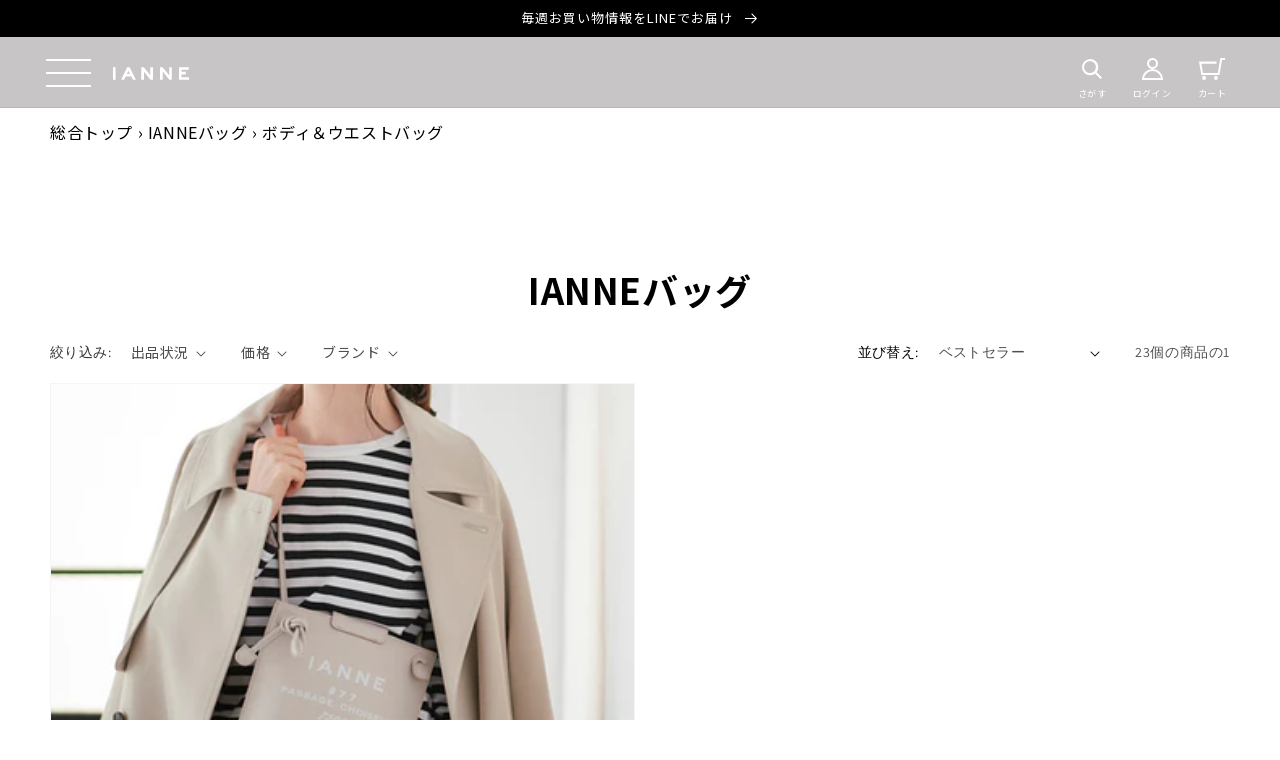

--- FILE ---
content_type: text/html; charset=utf-8
request_url: https://ataoland.com/collections/ianne-bag/%E3%83%9C%E3%83%87%E3%82%A3%EF%BC%86%E3%82%A6%E3%82%A8%E3%82%B9%E3%83%88%E3%83%90%E3%83%83%E3%82%B0
body_size: 50097
content:
<!doctype html>
<html class="no-js" lang="ja">
  <head>
    <script type="application/vnd.locksmith+json" data-locksmith>{"version":"v254","locked":false,"initialized":true,"scope":"collection","access_granted":true,"access_denied":false,"requires_customer":false,"manual_lock":false,"remote_lock":false,"has_timeout":false,"remote_rendered":null,"hide_resource":false,"hide_links_to_resource":false,"transparent":true,"locks":{"all":[],"opened":[]},"keys":[],"keys_signature":"b41b8a3f5300ca959832358815c1fff062d612ba590639a1da02f482e7d06581","state":{"template":"collection","theme":144893935791,"product":null,"collection":"ianne-bag","page":null,"blog":null,"article":null,"app":null},"now":1768861963,"path":"\/collections\/ianne-bag","locale_root_url":"\/","canonical_url":"https:\/\/ataoland.com\/collections\/ianne-bag\/%e3%83%9c%e3%83%87%e3%82%a3%ef%bc%86%e3%82%a6%e3%82%a8%e3%82%b9%e3%83%88%e3%83%90%e3%83%83%e3%82%b0","customer_id":null,"customer_id_signature":"b41b8a3f5300ca959832358815c1fff062d612ba590639a1da02f482e7d06581","cart":null}</script><script data-locksmith>!function(){undefined;!function(){var s=window.Locksmith={},e=document.querySelector('script[type="application/vnd.locksmith+json"]'),n=e&&e.innerHTML;if(s.state={},s.util={},s.loading=!1,n)try{s.state=JSON.parse(n)}catch(d){}if(document.addEventListener&&document.querySelector){var o,a,i,t=[76,79,67,75,83,77,73,84,72,49,49],c=function(){a=t.slice(0)},l="style",r=function(e){e&&27!==e.keyCode&&"click"!==e.type||(document.removeEventListener("keydown",r),document.removeEventListener("click",r),o&&document.body.removeChild(o),o=null)};c(),document.addEventListener("keyup",function(e){if(e.keyCode===a[0]){if(clearTimeout(i),a.shift(),0<a.length)return void(i=setTimeout(c,1e3));c(),r(),(o=document.createElement("div"))[l].width="50%",o[l].maxWidth="1000px",o[l].height="85%",o[l].border="1px rgba(0, 0, 0, 0.2) solid",o[l].background="rgba(255, 255, 255, 0.99)",o[l].borderRadius="4px",o[l].position="fixed",o[l].top="50%",o[l].left="50%",o[l].transform="translateY(-50%) translateX(-50%)",o[l].boxShadow="0 2px 5px rgba(0, 0, 0, 0.3), 0 0 100vh 100vw rgba(0, 0, 0, 0.5)",o[l].zIndex="2147483645";var t=document.createElement("textarea");t.value=JSON.stringify(JSON.parse(n),null,2),t[l].border="none",t[l].display="block",t[l].boxSizing="border-box",t[l].width="100%",t[l].height="100%",t[l].background="transparent",t[l].padding="22px",t[l].fontFamily="monospace",t[l].fontSize="14px",t[l].color="#333",t[l].resize="none",t[l].outline="none",t.readOnly=!0,o.appendChild(t),document.body.appendChild(o),t.addEventListener("click",function(e){e.stopImmediatePropagation()}),t.select(),document.addEventListener("keydown",r),document.addEventListener("click",r)}})}s.isEmbedded=-1!==window.location.search.indexOf("_ab=0&_fd=0&_sc=1"),s.path=s.state.path||window.location.pathname,s.basePath=s.state.locale_root_url.concat("/apps/locksmith").replace(/^\/\//,"/"),s.reloading=!1,s.util.console=window.console||{log:function(){},error:function(){}},s.util.makeUrl=function(e,t){var n,o=s.basePath+e,a=[],i=s.cache();for(n in i)a.push(n+"="+encodeURIComponent(i[n]));for(n in t)a.push(n+"="+encodeURIComponent(t[n]));return s.state.customer_id&&(a.push("customer_id="+encodeURIComponent(s.state.customer_id)),a.push("customer_id_signature="+encodeURIComponent(s.state.customer_id_signature))),o+=(-1===o.indexOf("?")?"?":"&")+a.join("&")},s._initializeCallbacks=[],s.on=function(e,t){if("initialize"!==e)throw'Locksmith.on() currently only supports the "initialize" event';s._initializeCallbacks.push(t)},s.initializeSession=function(e){if(!s.isEmbedded){var t=!1,n=!0,o=!0;(e=e||{}).silent&&(o=n=!(t=!0)),s.ping({silent:t,spinner:n,reload:o,callback:function(){s._initializeCallbacks.forEach(function(e){e()})}})}},s.cache=function(e){var t={};try{var n=function a(e){return(document.cookie.match("(^|; )"+e+"=([^;]*)")||0)[2]};t=JSON.parse(decodeURIComponent(n("locksmith-params")||"{}"))}catch(d){}if(e){for(var o in e)t[o]=e[o];document.cookie="locksmith-params=; expires=Thu, 01 Jan 1970 00:00:00 GMT; path=/",document.cookie="locksmith-params="+encodeURIComponent(JSON.stringify(t))+"; path=/"}return t},s.cache.cart=s.state.cart,s.cache.cartLastSaved=null,s.params=s.cache(),s.util.reload=function(){s.reloading=!0;try{window.location.href=window.location.href.replace(/#.*/,"")}catch(d){s.util.console.error("Preferred reload method failed",d),window.location.reload()}},s.cache.saveCart=function(e){if(!s.cache.cart||s.cache.cart===s.cache.cartLastSaved)return e?e():null;var t=s.cache.cartLastSaved;s.cache.cartLastSaved=s.cache.cart,fetch("/cart/update.js",{method:"POST",headers:{"Content-Type":"application/json",Accept:"application/json"},body:JSON.stringify({attributes:{locksmith:s.cache.cart}})}).then(function(e){if(!e.ok)throw new Error("Cart update failed: "+e.status);return e.json()}).then(function(){e&&e()})["catch"](function(e){if(s.cache.cartLastSaved=t,!s.reloading)throw e})},s.util.spinnerHTML='<style>body{background:#FFF}@keyframes spin{from{transform:rotate(0deg)}to{transform:rotate(360deg)}}#loading{display:flex;width:100%;height:50vh;color:#777;align-items:center;justify-content:center}#loading .spinner{display:block;animation:spin 600ms linear infinite;position:relative;width:50px;height:50px}#loading .spinner-ring{stroke:currentColor;stroke-dasharray:100%;stroke-width:2px;stroke-linecap:round;fill:none}</style><div id="loading"><div class="spinner"><svg width="100%" height="100%"><svg preserveAspectRatio="xMinYMin"><circle class="spinner-ring" cx="50%" cy="50%" r="45%"></circle></svg></svg></div></div>',s.util.clobberBody=function(e){document.body.innerHTML=e},s.util.clobberDocument=function(e){e.responseText&&(e=e.responseText),document.documentElement&&document.removeChild(document.documentElement);var t=document.open("text/html","replace");t.writeln(e),t.close(),setTimeout(function(){var e=t.querySelector("[autofocus]");e&&e.focus()},100)},s.util.serializeForm=function(e){if(e&&"FORM"===e.nodeName){var t,n,o={};for(t=e.elements.length-1;0<=t;t-=1)if(""!==e.elements[t].name)switch(e.elements[t].nodeName){case"INPUT":switch(e.elements[t].type){default:case"text":case"hidden":case"password":case"button":case"reset":case"submit":o[e.elements[t].name]=e.elements[t].value;break;case"checkbox":case"radio":e.elements[t].checked&&(o[e.elements[t].name]=e.elements[t].value);break;case"file":}break;case"TEXTAREA":o[e.elements[t].name]=e.elements[t].value;break;case"SELECT":switch(e.elements[t].type){case"select-one":o[e.elements[t].name]=e.elements[t].value;break;case"select-multiple":for(n=e.elements[t].options.length-1;0<=n;n-=1)e.elements[t].options[n].selected&&(o[e.elements[t].name]=e.elements[t].options[n].value)}break;case"BUTTON":switch(e.elements[t].type){case"reset":case"submit":case"button":o[e.elements[t].name]=e.elements[t].value}}return o}},s.util.on=function(e,i,s,t){t=t||document;var c="locksmith-"+e+i,n=function(e){var t=e.target,n=e.target.parentElement,o=t&&t.className&&(t.className.baseVal||t.className)||"",a=n&&n.className&&(n.className.baseVal||n.className)||"";("string"==typeof o&&-1!==o.split(/\s+/).indexOf(i)||"string"==typeof a&&-1!==a.split(/\s+/).indexOf(i))&&!e[c]&&(e[c]=!0,s(e))};t.attachEvent?t.attachEvent(e,n):t.addEventListener(e,n,!1)},s.util.enableActions=function(e){s.util.on("click","locksmith-action",function(e){e.preventDefault();var t=e.target;t.dataset.confirmWith&&!confirm(t.dataset.confirmWith)||(t.disabled=!0,t.innerText=t.dataset.disableWith,s.post("/action",t.dataset.locksmithParams,{spinner:!1,type:"text",success:function(e){(e=JSON.parse(e.responseText)).message&&alert(e.message),s.util.reload()}}))},e)},s.util.inject=function(e,t){var n=["data","locksmith","append"];if(-1!==t.indexOf(n.join("-"))){var o=document.createElement("div");o.innerHTML=t,e.appendChild(o)}else e.innerHTML=t;var a,i,s=e.querySelectorAll("script");for(i=0;i<s.length;++i){a=s[i];var c=document.createElement("script");if(a.type&&(c.type=a.type),a.src)c.src=a.src;else{var l=document.createTextNode(a.innerHTML);c.appendChild(l)}e.appendChild(c)}var r=e.querySelector("[autofocus]");r&&r.focus()},s.post=function(e,t,n){!1!==(n=n||{}).spinner&&s.util.clobberBody(s.util.spinnerHTML);var o={};n.container===document?(o.layout=1,n.success=function(e){s.util.clobberDocument(e)}):n.container&&(o.layout=0,n.success=function(e){var t=document.getElementById(n.container);s.util.inject(t,e),t.id===t.firstChild.id&&t.parentElement.replaceChild(t.firstChild,t)}),n.form_type&&(t.form_type=n.form_type),n.include_layout_classes!==undefined&&(t.include_layout_classes=n.include_layout_classes),n.lock_id!==undefined&&(t.lock_id=n.lock_id),s.loading=!0;var a=s.util.makeUrl(e,o),i="json"===n.type||"text"===n.type;fetch(a,{method:"POST",headers:{"Content-Type":"application/json",Accept:i?"application/json":"text/html"},body:JSON.stringify(t)}).then(function(e){if(!e.ok)throw new Error("Request failed: "+e.status);return e.text()}).then(function(e){var t=n.success||s.util.clobberDocument;t(i?{responseText:e}:e)})["catch"](function(e){if(!s.reloading)if("dashboard.weglot.com"!==window.location.host){if(!n.silent)throw alert("Something went wrong! Please refresh and try again."),e;console.error(e)}else console.error(e)})["finally"](function(){s.loading=!1})},s.postResource=function(e,t){e.path=s.path,e.search=window.location.search,e.state=s.state,e.passcode&&(e.passcode=e.passcode.trim()),e.email&&(e.email=e.email.trim()),e.state.cart=s.cache.cart,e.locksmith_json=s.jsonTag,e.locksmith_json_signature=s.jsonTagSignature,s.post("/resource",e,t)},s.ping=function(e){if(!s.isEmbedded){e=e||{};var t=function(){e.reload?s.util.reload():"function"==typeof e.callback&&e.callback()};s.post("/ping",{path:s.path,search:window.location.search,state:s.state},{spinner:!!e.spinner,silent:"undefined"==typeof e.silent||e.silent,type:"text",success:function(e){e&&e.responseText?((e=JSON.parse(e.responseText)).messages&&0<e.messages.length&&s.showMessages(e.messages),e.cart&&s.cache.cart!==e.cart?(s.cache.cart=e.cart,s.cache.saveCart(function(){t(),e.cart&&e.cart.match(/^.+:/)&&s.util.reload()})):t()):console.error("[Locksmith] Invalid result in ping callback:",e)}})}},s.timeoutMonitor=function(){var e=s.cache.cart;s.ping({callback:function(){e!==s.cache.cart||setTimeout(function(){s.timeoutMonitor()},6e4)}})},s.showMessages=function(e){var t=document.createElement("div");t.style.position="fixed",t.style.left=0,t.style.right=0,t.style.bottom="-50px",t.style.opacity=0,t.style.background="#191919",t.style.color="#ddd",t.style.transition="bottom 0.2s, opacity 0.2s",t.style.zIndex=999999,t.innerHTML="        <style>          .locksmith-ab .locksmith-b { display: none; }          .locksmith-ab.toggled .locksmith-b { display: flex; }          .locksmith-ab.toggled .locksmith-a { display: none; }          .locksmith-flex { display: flex; flex-wrap: wrap; justify-content: space-between; align-items: center; padding: 10px 20px; }          .locksmith-message + .locksmith-message { border-top: 1px #555 solid; }          .locksmith-message a { color: inherit; font-weight: bold; }          .locksmith-message a:hover { color: inherit; opacity: 0.8; }          a.locksmith-ab-toggle { font-weight: inherit; text-decoration: underline; }          .locksmith-text { flex-grow: 1; }          .locksmith-cta { flex-grow: 0; text-align: right; }          .locksmith-cta button { transform: scale(0.8); transform-origin: left; }          .locksmith-cta > * { display: block; }          .locksmith-cta > * + * { margin-top: 10px; }          .locksmith-message a.locksmith-close { flex-grow: 0; text-decoration: none; margin-left: 15px; font-size: 30px; font-family: monospace; display: block; padding: 2px 10px; }                    @media screen and (max-width: 600px) {            .locksmith-wide-only { display: none !important; }            .locksmith-flex { padding: 0 15px; }            .locksmith-flex > * { margin-top: 5px; margin-bottom: 5px; }            .locksmith-cta { text-align: left; }          }                    @media screen and (min-width: 601px) {            .locksmith-narrow-only { display: none !important; }          }        </style>      "+e.map(function(e){return'<div class="locksmith-message">'+e+"</div>"}).join(""),document.body.appendChild(t),document.body.style.position="relative",document.body.parentElement.style.paddingBottom=t.offsetHeight+"px",setTimeout(function(){t.style.bottom=0,t.style.opacity=1},50),s.util.on("click","locksmith-ab-toggle",function(e){e.preventDefault();for(var t=e.target.parentElement;-1===t.className.split(" ").indexOf("locksmith-ab");)t=t.parentElement;-1!==t.className.split(" ").indexOf("toggled")?t.className=t.className.replace("toggled",""):t.className=t.className+" toggled"}),s.util.enableActions(t)}}()}();</script>
      <script data-locksmith>Locksmith.cache.cart=null</script>

  <script data-locksmith>Locksmith.jsonTag="{\"version\":\"v254\",\"locked\":false,\"initialized\":true,\"scope\":\"collection\",\"access_granted\":true,\"access_denied\":false,\"requires_customer\":false,\"manual_lock\":false,\"remote_lock\":false,\"has_timeout\":false,\"remote_rendered\":null,\"hide_resource\":false,\"hide_links_to_resource\":false,\"transparent\":true,\"locks\":{\"all\":[],\"opened\":[]},\"keys\":[],\"keys_signature\":\"b41b8a3f5300ca959832358815c1fff062d612ba590639a1da02f482e7d06581\",\"state\":{\"template\":\"collection\",\"theme\":144893935791,\"product\":null,\"collection\":\"ianne-bag\",\"page\":null,\"blog\":null,\"article\":null,\"app\":null},\"now\":1768861963,\"path\":\"\\\/collections\\\/ianne-bag\",\"locale_root_url\":\"\\\/\",\"canonical_url\":\"https:\\\/\\\/ataoland.com\\\/collections\\\/ianne-bag\\\/%e3%83%9c%e3%83%87%e3%82%a3%ef%bc%86%e3%82%a6%e3%82%a8%e3%82%b9%e3%83%88%e3%83%90%e3%83%83%e3%82%b0\",\"customer_id\":null,\"customer_id_signature\":\"b41b8a3f5300ca959832358815c1fff062d612ba590639a1da02f482e7d06581\",\"cart\":null}";Locksmith.jsonTagSignature="aa35bb874947d29f64ac6bbbea38f00716205fe4fa69db7e52c71ac71a4bc157"</script>
    <meta charset="utf-8">
    <meta http-equiv="X-UA-Compatible" content="IE=edge">
    <meta name="viewport" content="width=device-width,initial-scale=1">
    <meta name="theme-color" content="">

    <link rel="canonical" href="https://ataoland.com/collections/ianne-bag/%e3%83%9c%e3%83%87%e3%82%a3%ef%bc%86%e3%82%a6%e3%82%a8%e3%82%b9%e3%83%88%e3%83%90%e3%83%83%e3%82%b0">
    <link rel="preconnect" href="https://cdn.shopify.com" crossorigin><link rel="icon" type="image/png" href="//ataoland.com/cdn/shop/files/favicon_32x32.png?v=1683004257"><link rel="preconnect" href="https://fonts.shopifycdn.com" crossorigin><title>IANNEバッグ
 &ndash; tagged "ボディ＆ウエストバッグ" &ndash; ATAO LAND+(アタオランドプラス)公式オンラインストア</title>

    

    

<meta property="og:site_name" content="ATAO LAND+(アタオランドプラス)公式オンラインストア">
<meta property="og:url" content="https://ataoland.com/collections/ianne-bag/%e3%83%9c%e3%83%87%e3%82%a3%ef%bc%86%e3%82%a6%e3%82%a8%e3%82%b9%e3%83%88%e3%83%90%e3%83%83%e3%82%b0"><meta property="og:title" content="IANNEバッグ">
<meta property="og:type" content="product.group">
<meta property="og:description" content="ATAO（アタオ）、IANNE（イアンヌ）、ILEMER（イルメール）の公式サイトが2022年5月にATAOLAND＋（アタオランドプラス）にリニューアル。スタジオアタオが展開するATAO、IANNE、ILEMER、StrawberryMe、Atelier Ataoの全ブランドが集積したモール型オンラインサイト。
ATAOは長財布のlimo（リモ）や2WAYバッグのエルヴィなどの定番を展開する神戸ブランド。
ILEMERはTVCMでお馴染みのHAPPY DOLL（ハッピードール）や主人公イーマリーを中心としたグッズやアニメも展開。
IANNEはパリでデビューした個性とリュクスを融合したバッグブランド。">
<meta property="og:image" content="http://ataoland.com/cdn/shop/files/logo-home.webp?v=1650599126">
<meta property="og:image:secure_url" content="https://ataoland.com/cdn/shop/files/logo-home.webp?v=1650599126">
<meta property="og:image:width" content="1200">
  <meta property="og:image:height" content="628"><meta name="twitter:card" content="summary_large_image"><meta name="twitter:title" content="IANNEバッグ">
<meta name="twitter:description" content="ATAO（アタオ）、IANNE（イアンヌ）、ILEMER（イルメール）の公式サイトが2022年5月にATAOLAND＋（アタオランドプラス）にリニューアル。スタジオアタオが展開するATAO、IANNE、ILEMER、StrawberryMe、Atelier Ataoの全ブランドが集積したモール型オンラインサイト。
ATAOは長財布のlimo（リモ）や2WAYバッグのエルヴィなどの定番を展開する神戸ブランド。
ILEMERはTVCMでお馴染みのHAPPY DOLL（ハッピードール）や主人公イーマリーを中心としたグッズやアニメも展開。
IANNEはパリでデビューした個性とリュクスを融合したバッグブランド。">


    <script src="//ataoland.com/cdn/shop/t/56/assets/global.js?v=148113497020833604361750848222" defer="defer"></script>
    <script>window.performance && window.performance.mark && window.performance.mark('shopify.content_for_header.start');</script><meta name="google-site-verification" content="cXm0QnCptJpZ2x8ii48yc35aFvowudMU2XnlRygMJt4">
<meta name="facebook-domain-verification" content="lpdk7lgidxyucksb43k90ntm826qgp">
<meta id="shopify-digital-wallet" name="shopify-digital-wallet" content="/60472918191/digital_wallets/dialog">
<meta name="shopify-checkout-api-token" content="430f89f124191bcb5865583d982421b6">
<link rel="alternate" type="application/atom+xml" title="Feed" href="/collections/ianne-bag/%E3%83%9C%E3%83%87%E3%82%A3%EF%BC%86%E3%82%A6%E3%82%A8%E3%82%B9%E3%83%88%E3%83%90%E3%83%83%E3%82%B0.atom" />
<link rel="alternate" type="application/json+oembed" href="https://ataoland.com/collections/ianne-bag/%e3%83%9c%e3%83%87%e3%82%a3%ef%bc%86%e3%82%a6%e3%82%a8%e3%82%b9%e3%83%88%e3%83%90%e3%83%83%e3%82%b0.oembed">
<script async="async" src="/checkouts/internal/preloads.js?locale=ja-JP"></script>
<link rel="preconnect" href="https://shop.app" crossorigin="anonymous">
<script async="async" src="https://shop.app/checkouts/internal/preloads.js?locale=ja-JP&shop_id=60472918191" crossorigin="anonymous"></script>
<script id="apple-pay-shop-capabilities" type="application/json">{"shopId":60472918191,"countryCode":"JP","currencyCode":"JPY","merchantCapabilities":["supports3DS"],"merchantId":"gid:\/\/shopify\/Shop\/60472918191","merchantName":"ATAO LAND+(アタオランドプラス)公式オンラインストア","requiredBillingContactFields":["postalAddress","email","phone"],"requiredShippingContactFields":["postalAddress","email","phone"],"shippingType":"shipping","supportedNetworks":["visa","masterCard","amex","jcb","discover"],"total":{"type":"pending","label":"ATAO LAND+(アタオランドプラス)公式オンラインストア","amount":"1.00"},"shopifyPaymentsEnabled":true,"supportsSubscriptions":true}</script>
<script id="shopify-features" type="application/json">{"accessToken":"430f89f124191bcb5865583d982421b6","betas":["rich-media-storefront-analytics"],"domain":"ataoland.com","predictiveSearch":false,"shopId":60472918191,"locale":"ja"}</script>
<script>var Shopify = Shopify || {};
Shopify.shop = "atao-land-mall.myshopify.com";
Shopify.locale = "ja";
Shopify.currency = {"active":"JPY","rate":"1.0"};
Shopify.country = "JP";
Shopify.theme = {"name":"atao\/20250625メイン","id":144893935791,"schema_name":"Dawn","schema_version":"2.4.0","theme_store_id":null,"role":"main"};
Shopify.theme.handle = "null";
Shopify.theme.style = {"id":null,"handle":null};
Shopify.cdnHost = "ataoland.com/cdn";
Shopify.routes = Shopify.routes || {};
Shopify.routes.root = "/";</script>
<script type="module">!function(o){(o.Shopify=o.Shopify||{}).modules=!0}(window);</script>
<script>!function(o){function n(){var o=[];function n(){o.push(Array.prototype.slice.apply(arguments))}return n.q=o,n}var t=o.Shopify=o.Shopify||{};t.loadFeatures=n(),t.autoloadFeatures=n()}(window);</script>
<script>
  window.ShopifyPay = window.ShopifyPay || {};
  window.ShopifyPay.apiHost = "shop.app\/pay";
  window.ShopifyPay.redirectState = null;
</script>
<script id="shop-js-analytics" type="application/json">{"pageType":"collection"}</script>
<script defer="defer" async type="module" src="//ataoland.com/cdn/shopifycloud/shop-js/modules/v2/client.init-shop-cart-sync_PyU3Cxph.ja.esm.js"></script>
<script defer="defer" async type="module" src="//ataoland.com/cdn/shopifycloud/shop-js/modules/v2/chunk.common_3XpQ5sgE.esm.js"></script>
<script type="module">
  await import("//ataoland.com/cdn/shopifycloud/shop-js/modules/v2/client.init-shop-cart-sync_PyU3Cxph.ja.esm.js");
await import("//ataoland.com/cdn/shopifycloud/shop-js/modules/v2/chunk.common_3XpQ5sgE.esm.js");

  window.Shopify.SignInWithShop?.initShopCartSync?.({"fedCMEnabled":true,"windoidEnabled":true});

</script>
<script>
  window.Shopify = window.Shopify || {};
  if (!window.Shopify.featureAssets) window.Shopify.featureAssets = {};
  window.Shopify.featureAssets['shop-js'] = {"shop-cart-sync":["modules/v2/client.shop-cart-sync_iBe2HkXL.ja.esm.js","modules/v2/chunk.common_3XpQ5sgE.esm.js"],"init-fed-cm":["modules/v2/client.init-fed-cm_4nT_o4d8.ja.esm.js","modules/v2/chunk.common_3XpQ5sgE.esm.js"],"init-windoid":["modules/v2/client.init-windoid_qVCuPx85.ja.esm.js","modules/v2/chunk.common_3XpQ5sgE.esm.js"],"shop-cash-offers":["modules/v2/client.shop-cash-offers_xgnxIoYx.ja.esm.js","modules/v2/chunk.common_3XpQ5sgE.esm.js","modules/v2/chunk.modal_CDmZwZ67.esm.js"],"shop-button":["modules/v2/client.shop-button_D-AUf6XJ.ja.esm.js","modules/v2/chunk.common_3XpQ5sgE.esm.js"],"init-shop-email-lookup-coordinator":["modules/v2/client.init-shop-email-lookup-coordinator_CoiRXg_f.ja.esm.js","modules/v2/chunk.common_3XpQ5sgE.esm.js"],"shop-toast-manager":["modules/v2/client.shop-toast-manager_2q6-qtse.ja.esm.js","modules/v2/chunk.common_3XpQ5sgE.esm.js"],"shop-login-button":["modules/v2/client.shop-login-button_jJCllpG3.ja.esm.js","modules/v2/chunk.common_3XpQ5sgE.esm.js","modules/v2/chunk.modal_CDmZwZ67.esm.js"],"avatar":["modules/v2/client.avatar_BTnouDA3.ja.esm.js"],"init-shop-cart-sync":["modules/v2/client.init-shop-cart-sync_PyU3Cxph.ja.esm.js","modules/v2/chunk.common_3XpQ5sgE.esm.js"],"pay-button":["modules/v2/client.pay-button_DUSCSBhc.ja.esm.js","modules/v2/chunk.common_3XpQ5sgE.esm.js"],"init-shop-for-new-customer-accounts":["modules/v2/client.init-shop-for-new-customer-accounts_CQaxpM10.ja.esm.js","modules/v2/client.shop-login-button_jJCllpG3.ja.esm.js","modules/v2/chunk.common_3XpQ5sgE.esm.js","modules/v2/chunk.modal_CDmZwZ67.esm.js"],"init-customer-accounts-sign-up":["modules/v2/client.init-customer-accounts-sign-up_C8nXD2V_.ja.esm.js","modules/v2/client.shop-login-button_jJCllpG3.ja.esm.js","modules/v2/chunk.common_3XpQ5sgE.esm.js","modules/v2/chunk.modal_CDmZwZ67.esm.js"],"shop-follow-button":["modules/v2/client.shop-follow-button_Cpw2kC42.ja.esm.js","modules/v2/chunk.common_3XpQ5sgE.esm.js","modules/v2/chunk.modal_CDmZwZ67.esm.js"],"checkout-modal":["modules/v2/client.checkout-modal_eFi38ufj.ja.esm.js","modules/v2/chunk.common_3XpQ5sgE.esm.js","modules/v2/chunk.modal_CDmZwZ67.esm.js"],"init-customer-accounts":["modules/v2/client.init-customer-accounts_DjqcXQGc.ja.esm.js","modules/v2/client.shop-login-button_jJCllpG3.ja.esm.js","modules/v2/chunk.common_3XpQ5sgE.esm.js","modules/v2/chunk.modal_CDmZwZ67.esm.js"],"lead-capture":["modules/v2/client.lead-capture_CdXRTdfz.ja.esm.js","modules/v2/chunk.common_3XpQ5sgE.esm.js","modules/v2/chunk.modal_CDmZwZ67.esm.js"],"shop-login":["modules/v2/client.shop-login_C-CHoYGE.ja.esm.js","modules/v2/chunk.common_3XpQ5sgE.esm.js","modules/v2/chunk.modal_CDmZwZ67.esm.js"],"payment-terms":["modules/v2/client.payment-terms_cWctAF1p.ja.esm.js","modules/v2/chunk.common_3XpQ5sgE.esm.js","modules/v2/chunk.modal_CDmZwZ67.esm.js"]};
</script>
<script>(function() {
  var isLoaded = false;
  function asyncLoad() {
    if (isLoaded) return;
    isLoaded = true;
    var urls = ["https:\/\/asia-northeast1-staffstart-pr.cloudfunctions.net\/script?shop=atao-land-mall.myshopify.com","https:\/\/cdn.pushowl.com\/latest\/sdks\/pushowl-shopify.js?subdomain=atao-land-mall\u0026environment=production\u0026guid=7dd3bd2a-2dfc-44c4-926f-fa34afa8578d\u0026shop=atao-land-mall.myshopify.com"];
    for (var i = 0; i < urls.length; i++) {
      var s = document.createElement('script');
      s.type = 'text/javascript';
      s.async = true;
      s.src = urls[i];
      var x = document.getElementsByTagName('script')[0];
      x.parentNode.insertBefore(s, x);
    }
  };
  if(window.attachEvent) {
    window.attachEvent('onload', asyncLoad);
  } else {
    window.addEventListener('load', asyncLoad, false);
  }
})();</script>
<script id="__st">var __st={"a":60472918191,"offset":32400,"reqid":"7d621432-d803-4494-9a6a-8526d9eff48b-1768861962","pageurl":"ataoland.com\/collections\/ianne-bag\/%E3%83%9C%E3%83%87%E3%82%A3%EF%BC%86%E3%82%A6%E3%82%A8%E3%82%B9%E3%83%88%E3%83%90%E3%83%83%E3%82%B0","u":"f2901875d565","p":"collection","rtyp":"collection","rid":289489092783};</script>
<script>window.ShopifyPaypalV4VisibilityTracking = true;</script>
<script id="captcha-bootstrap">!function(){'use strict';const t='contact',e='account',n='new_comment',o=[[t,t],['blogs',n],['comments',n],[t,'customer']],c=[[e,'customer_login'],[e,'guest_login'],[e,'recover_customer_password'],[e,'create_customer']],r=t=>t.map((([t,e])=>`form[action*='/${t}']:not([data-nocaptcha='true']) input[name='form_type'][value='${e}']`)).join(','),a=t=>()=>t?[...document.querySelectorAll(t)].map((t=>t.form)):[];function s(){const t=[...o],e=r(t);return a(e)}const i='password',u='form_key',d=['recaptcha-v3-token','g-recaptcha-response','h-captcha-response',i],f=()=>{try{return window.sessionStorage}catch{return}},m='__shopify_v',_=t=>t.elements[u];function p(t,e,n=!1){try{const o=window.sessionStorage,c=JSON.parse(o.getItem(e)),{data:r}=function(t){const{data:e,action:n}=t;return t[m]||n?{data:e,action:n}:{data:t,action:n}}(c);for(const[e,n]of Object.entries(r))t.elements[e]&&(t.elements[e].value=n);n&&o.removeItem(e)}catch(o){console.error('form repopulation failed',{error:o})}}const l='form_type',E='cptcha';function T(t){t.dataset[E]=!0}const w=window,h=w.document,L='Shopify',v='ce_forms',y='captcha';let A=!1;((t,e)=>{const n=(g='f06e6c50-85a8-45c8-87d0-21a2b65856fe',I='https://cdn.shopify.com/shopifycloud/storefront-forms-hcaptcha/ce_storefront_forms_captcha_hcaptcha.v1.5.2.iife.js',D={infoText:'hCaptchaによる保護',privacyText:'プライバシー',termsText:'利用規約'},(t,e,n)=>{const o=w[L][v],c=o.bindForm;if(c)return c(t,g,e,D).then(n);var r;o.q.push([[t,g,e,D],n]),r=I,A||(h.body.append(Object.assign(h.createElement('script'),{id:'captcha-provider',async:!0,src:r})),A=!0)});var g,I,D;w[L]=w[L]||{},w[L][v]=w[L][v]||{},w[L][v].q=[],w[L][y]=w[L][y]||{},w[L][y].protect=function(t,e){n(t,void 0,e),T(t)},Object.freeze(w[L][y]),function(t,e,n,w,h,L){const[v,y,A,g]=function(t,e,n){const i=e?o:[],u=t?c:[],d=[...i,...u],f=r(d),m=r(i),_=r(d.filter((([t,e])=>n.includes(e))));return[a(f),a(m),a(_),s()]}(w,h,L),I=t=>{const e=t.target;return e instanceof HTMLFormElement?e:e&&e.form},D=t=>v().includes(t);t.addEventListener('submit',(t=>{const e=I(t);if(!e)return;const n=D(e)&&!e.dataset.hcaptchaBound&&!e.dataset.recaptchaBound,o=_(e),c=g().includes(e)&&(!o||!o.value);(n||c)&&t.preventDefault(),c&&!n&&(function(t){try{if(!f())return;!function(t){const e=f();if(!e)return;const n=_(t);if(!n)return;const o=n.value;o&&e.removeItem(o)}(t);const e=Array.from(Array(32),(()=>Math.random().toString(36)[2])).join('');!function(t,e){_(t)||t.append(Object.assign(document.createElement('input'),{type:'hidden',name:u})),t.elements[u].value=e}(t,e),function(t,e){const n=f();if(!n)return;const o=[...t.querySelectorAll(`input[type='${i}']`)].map((({name:t})=>t)),c=[...d,...o],r={};for(const[a,s]of new FormData(t).entries())c.includes(a)||(r[a]=s);n.setItem(e,JSON.stringify({[m]:1,action:t.action,data:r}))}(t,e)}catch(e){console.error('failed to persist form',e)}}(e),e.submit())}));const S=(t,e)=>{t&&!t.dataset[E]&&(n(t,e.some((e=>e===t))),T(t))};for(const o of['focusin','change'])t.addEventListener(o,(t=>{const e=I(t);D(e)&&S(e,y())}));const B=e.get('form_key'),M=e.get(l),P=B&&M;t.addEventListener('DOMContentLoaded',(()=>{const t=y();if(P)for(const e of t)e.elements[l].value===M&&p(e,B);[...new Set([...A(),...v().filter((t=>'true'===t.dataset.shopifyCaptcha))])].forEach((e=>S(e,t)))}))}(h,new URLSearchParams(w.location.search),n,t,e,['guest_login'])})(!0,!0)}();</script>
<script integrity="sha256-4kQ18oKyAcykRKYeNunJcIwy7WH5gtpwJnB7kiuLZ1E=" data-source-attribution="shopify.loadfeatures" defer="defer" src="//ataoland.com/cdn/shopifycloud/storefront/assets/storefront/load_feature-a0a9edcb.js" crossorigin="anonymous"></script>
<script crossorigin="anonymous" defer="defer" src="//ataoland.com/cdn/shopifycloud/storefront/assets/shopify_pay/storefront-65b4c6d7.js?v=20250812"></script>
<script data-source-attribution="shopify.dynamic_checkout.dynamic.init">var Shopify=Shopify||{};Shopify.PaymentButton=Shopify.PaymentButton||{isStorefrontPortableWallets:!0,init:function(){window.Shopify.PaymentButton.init=function(){};var t=document.createElement("script");t.src="https://ataoland.com/cdn/shopifycloud/portable-wallets/latest/portable-wallets.ja.js",t.type="module",document.head.appendChild(t)}};
</script>
<script data-source-attribution="shopify.dynamic_checkout.buyer_consent">
  function portableWalletsHideBuyerConsent(e){var t=document.getElementById("shopify-buyer-consent"),n=document.getElementById("shopify-subscription-policy-button");t&&n&&(t.classList.add("hidden"),t.setAttribute("aria-hidden","true"),n.removeEventListener("click",e))}function portableWalletsShowBuyerConsent(e){var t=document.getElementById("shopify-buyer-consent"),n=document.getElementById("shopify-subscription-policy-button");t&&n&&(t.classList.remove("hidden"),t.removeAttribute("aria-hidden"),n.addEventListener("click",e))}window.Shopify?.PaymentButton&&(window.Shopify.PaymentButton.hideBuyerConsent=portableWalletsHideBuyerConsent,window.Shopify.PaymentButton.showBuyerConsent=portableWalletsShowBuyerConsent);
</script>
<script data-source-attribution="shopify.dynamic_checkout.cart.bootstrap">document.addEventListener("DOMContentLoaded",(function(){function t(){return document.querySelector("shopify-accelerated-checkout-cart, shopify-accelerated-checkout")}if(t())Shopify.PaymentButton.init();else{new MutationObserver((function(e,n){t()&&(Shopify.PaymentButton.init(),n.disconnect())})).observe(document.body,{childList:!0,subtree:!0})}}));
</script>
<link id="shopify-accelerated-checkout-styles" rel="stylesheet" media="screen" href="https://ataoland.com/cdn/shopifycloud/portable-wallets/latest/accelerated-checkout-backwards-compat.css" crossorigin="anonymous">
<style id="shopify-accelerated-checkout-cart">
        #shopify-buyer-consent {
  margin-top: 1em;
  display: inline-block;
  width: 100%;
}

#shopify-buyer-consent.hidden {
  display: none;
}

#shopify-subscription-policy-button {
  background: none;
  border: none;
  padding: 0;
  text-decoration: underline;
  font-size: inherit;
  cursor: pointer;
}

#shopify-subscription-policy-button::before {
  box-shadow: none;
}

      </style>
<link rel="stylesheet" media="screen" href="//ataoland.com/cdn/shop/t/56/compiled_assets/styles.css?v=12921">
<script id="sections-script" data-sections="header,footer" defer="defer" src="//ataoland.com/cdn/shop/t/56/compiled_assets/scripts.js?v=12921"></script>
<script>window.performance && window.performance.mark && window.performance.mark('shopify.content_for_header.end');</script>


    <style data-shopify>
      @font-face {
  font-family: Assistant;
  font-weight: 400;
  font-style: normal;
  font-display: swap;
  src: url("//ataoland.com/cdn/fonts/assistant/assistant_n4.9120912a469cad1cc292572851508ca49d12e768.woff2") format("woff2"),
       url("//ataoland.com/cdn/fonts/assistant/assistant_n4.6e9875ce64e0fefcd3f4446b7ec9036b3ddd2985.woff") format("woff");
}

      @font-face {
  font-family: Assistant;
  font-weight: 700;
  font-style: normal;
  font-display: swap;
  src: url("//ataoland.com/cdn/fonts/assistant/assistant_n7.bf44452348ec8b8efa3aa3068825305886b1c83c.woff2") format("woff2"),
       url("//ataoland.com/cdn/fonts/assistant/assistant_n7.0c887fee83f6b3bda822f1150b912c72da0f7b64.woff") format("woff");
}

      
      
      @font-face {
  font-family: Assistant;
  font-weight: 400;
  font-style: normal;
  font-display: swap;
  src: url("//ataoland.com/cdn/fonts/assistant/assistant_n4.9120912a469cad1cc292572851508ca49d12e768.woff2") format("woff2"),
       url("//ataoland.com/cdn/fonts/assistant/assistant_n4.6e9875ce64e0fefcd3f4446b7ec9036b3ddd2985.woff") format("woff");
}


      :root {
        --font-body-family: Assistant, sans-serif;
        --font-body-style: normal;
        --font-body-weight: 400;

        --font-heading-family: Assistant, sans-serif;
        --font-heading-style: normal;
        --font-heading-weight: 400;

        --font-body-scale: 1.0;
        --font-heading-scale: 1.0;

        --color-base-text: 18, 18, 18;
        --color-base-background-1: 255, 255, 255;
        --color-base-background-2: 243, 243, 243;
        --color-base-solid-button-labels: 255, 255, 255;
        --color-base-outline-button-labels: 18, 18, 18;
        --color-base-accent-1: 18, 18, 18;
        --color-base-accent-2: 78, 54, 41;
        --payment-terms-background-color: #FFFFFF;

        --gradient-base-background-1: #FFFFFF;
        --gradient-base-background-2: #F3F3F3;
        --gradient-base-accent-1: #121212;
        --gradient-base-accent-2: #4e3629;

        --page-width: 160rem;
        --page-width-margin: 2rem;
      }

      *,
      *::before,
      *::after {
        box-sizing: inherit;
      }

      html {
        box-sizing: border-box;
        font-size: calc(var(--font-body-scale) * 62.5%);
        height: 100%;
      }

      body {
        display: grid;
        grid-template-rows: auto auto 1fr auto;
        grid-template-columns: 100%;
        min-height: 100%;
        margin: 0;
        font-size: 1.5rem;
        letter-spacing: 0.06rem;
        line-height: calc(1 + 0.8 / var(--font-body-scale));
        font-family: var(--font-body-family);
        font-style: var(--font-body-style);
        font-weight: var(--font-body-weight);
      }

      @media screen and (min-width: 750px) {
        body {
          font-size: 1.6rem;
        }
      }
    </style>

    <link href="//ataoland.com/cdn/shop/t/56/assets/base.css?v=158193577118663471351750848200" rel="stylesheet" type="text/css" media="all" />
<link rel="preload" as="font" href="//ataoland.com/cdn/fonts/assistant/assistant_n4.9120912a469cad1cc292572851508ca49d12e768.woff2" type="font/woff2" crossorigin><link rel="preload" as="font" href="//ataoland.com/cdn/fonts/assistant/assistant_n4.9120912a469cad1cc292572851508ca49d12e768.woff2" type="font/woff2" crossorigin><link rel="stylesheet" href="//ataoland.com/cdn/shop/t/56/assets/component-predictive-search.css?v=10425135875555615991750848213" media="print" onload="this.media='all'"><script>document.documentElement.className = document.documentElement.className.replace('no-js', 'js');</script>


  <!-- // Rewrite START  //////////////////////////////////////////////////////////////////////////////////?-->

  <!--jQuery-->
  <script src="https://code.jquery.com/jquery-3.6.0.min.js"
    integrity="sha256-/xUj+3OJU5yExlq6GSYGSHk7tPXikynS7ogEvDej/m4=" crossorigin="anonymous"></script>

  
  <!--Swiper-->
  <script src="https://cdnjs.cloudflare.com/ajax/libs/Swiper/8.0.6/swiper-bundle.min.js"
    integrity="sha512-4w/aaXboO6KY1E/dqYwfq09sZnM+XDIcWvmHhfxvMQ+qwK84kxgWtNkAqbFNMLYd6EYA3nSgxTSyif/D3vlVMg=="
    crossorigin="anonymous" referrerpolicy="no-referrer"></script>
  <link rel="stylesheet" href="https://cdnjs.cloudflare.com/ajax/libs/Swiper/8.0.6/swiper-bundle.css"
    integrity="sha512-+S5HQ2Ix/L84uhBLMimQiJlFjqR/Unnord77MEDNpWtK99i2Tk212EPb3/ahEjgaPRBKkKtTzMHIdO2HQXT3dQ=="
    crossorigin="anonymous" referrerpolicy="no-referrer" />
  

  <!--Simple BAR-->
  <!-- <script src="https://cdnjs.cloudflare.com/ajax/libs/simplebar/5.3.6/simplebar.min.js"
    integrity="sha512-rn0CaCtyheymRT43p0ZuFH0SvNriLU5cuJpY2f4IcyLrbHzJdsIF1dygi9oNha1BhHagO8U+h2xRWCosYf9gCg=="
    crossorigin="anonymous" referrerpolicy="no-referrer"></script>
  <link rel="stylesheet" href="https://cdnjs.cloudflare.com/ajax/libs/simplebar/5.3.6/simplebar.css"
    integrity="sha512-0EGld845fSKUDzrxFGdF//lic4e8si6FTrlLpOlts8P0ryaV8XkWy/AnwH9yk0G1wHcOvhY9L14W5LCMWa7W+Q=="
    crossorigin="anonymous" referrerpolicy="no-referrer" />
-->

  <!-- Font -->
  <link rel="preconnect" href="https://fonts.googleapis.com">
  <link rel="preconnect" href="https://fonts.gstatic.com" crossorigin>
  <link href="https://fonts.googleapis.com/css2?family=Noto+Sans+JP:wght@400;500;700&display=swap" rel="stylesheet">
  
  
  
  

  <!--My CSS-->
  <link href="//ataoland.com/cdn/shop/t/56/assets/main.css?v=80797766565981340251768812199" rel="stylesheet" type="text/css" media="all" />
  <link href="//ataoland.com/cdn/shop/t/56/assets/aoki.css?v=72377906060325848701768812199" rel="stylesheet" type="text/css" media="all" />



<!-- Google Tag Manager -->
<script>(function(w,d,s,l,i){w[l]=w[l]||[];w[l].push({'gtm.start':
new Date().getTime(),event:'gtm.js'});var f=d.getElementsByTagName(s)[0],
j=d.createElement(s),dl=l!='dataLayer'?'&l='+l:'';j.async=true;j.src=
'https://www.googletagmanager.com/gtm.js?id='+i+dl;f.parentNode.insertBefore(j,f);
})(window,document,'script','dataLayer','GTM-MQ3JKC5');</script>
<!-- End Google Tag Manager -->

<link rel="preconnect" href="https://fonts.googleapis.com">
<link rel="preconnect" href="https://fonts.gstatic.com" crossorigin>
<link href="https://fonts.googleapis.com/css2?family=Josefin+Sans:wght@300;400;500;600&display=swap" rel="stylesheet">
  <!-- BEGIN app block: shopify://apps//blocks/load-script/f634efb0-3f7d-41dc-8b4a-41c2faa4997f --><script async
  
  
    src="https://asia-northeast1-staffstart-pr.cloudfunctions.net/script?shop=atao-land-mall.myshopify.com&loggedInCustomerId="
  
  
></script>


<!-- END app block --><!-- BEGIN app block: shopify://apps/klaviyo-email-marketing-sms/blocks/klaviyo-onsite-embed/2632fe16-c075-4321-a88b-50b567f42507 -->












  <script async src="https://static.klaviyo.com/onsite/js/XXkwZs/klaviyo.js?company_id=XXkwZs"></script>
  <script>!function(){if(!window.klaviyo){window._klOnsite=window._klOnsite||[];try{window.klaviyo=new Proxy({},{get:function(n,i){return"push"===i?function(){var n;(n=window._klOnsite).push.apply(n,arguments)}:function(){for(var n=arguments.length,o=new Array(n),w=0;w<n;w++)o[w]=arguments[w];var t="function"==typeof o[o.length-1]?o.pop():void 0,e=new Promise((function(n){window._klOnsite.push([i].concat(o,[function(i){t&&t(i),n(i)}]))}));return e}}})}catch(n){window.klaviyo=window.klaviyo||[],window.klaviyo.push=function(){var n;(n=window._klOnsite).push.apply(n,arguments)}}}}();</script>

  




  <script>
    window.klaviyoReviewsProductDesignMode = false
  </script>







<!-- END app block --><script src="https://cdn.shopify.com/extensions/019b0289-a7b2-75c4-bc89-75da59821462/avada-app-75/assets/air-reviews.js" type="text/javascript" defer="defer"></script>
<link href="https://monorail-edge.shopifysvc.com" rel="dns-prefetch">
<script>(function(){if ("sendBeacon" in navigator && "performance" in window) {try {var session_token_from_headers = performance.getEntriesByType('navigation')[0].serverTiming.find(x => x.name == '_s').description;} catch {var session_token_from_headers = undefined;}var session_cookie_matches = document.cookie.match(/_shopify_s=([^;]*)/);var session_token_from_cookie = session_cookie_matches && session_cookie_matches.length === 2 ? session_cookie_matches[1] : "";var session_token = session_token_from_headers || session_token_from_cookie || "";function handle_abandonment_event(e) {var entries = performance.getEntries().filter(function(entry) {return /monorail-edge.shopifysvc.com/.test(entry.name);});if (!window.abandonment_tracked && entries.length === 0) {window.abandonment_tracked = true;var currentMs = Date.now();var navigation_start = performance.timing.navigationStart;var payload = {shop_id: 60472918191,url: window.location.href,navigation_start,duration: currentMs - navigation_start,session_token,page_type: "collection"};window.navigator.sendBeacon("https://monorail-edge.shopifysvc.com/v1/produce", JSON.stringify({schema_id: "online_store_buyer_site_abandonment/1.1",payload: payload,metadata: {event_created_at_ms: currentMs,event_sent_at_ms: currentMs}}));}}window.addEventListener('pagehide', handle_abandonment_event);}}());</script>
<script id="web-pixels-manager-setup">(function e(e,d,r,n,o){if(void 0===o&&(o={}),!Boolean(null===(a=null===(i=window.Shopify)||void 0===i?void 0:i.analytics)||void 0===a?void 0:a.replayQueue)){var i,a;window.Shopify=window.Shopify||{};var t=window.Shopify;t.analytics=t.analytics||{};var s=t.analytics;s.replayQueue=[],s.publish=function(e,d,r){return s.replayQueue.push([e,d,r]),!0};try{self.performance.mark("wpm:start")}catch(e){}var l=function(){var e={modern:/Edge?\/(1{2}[4-9]|1[2-9]\d|[2-9]\d{2}|\d{4,})\.\d+(\.\d+|)|Firefox\/(1{2}[4-9]|1[2-9]\d|[2-9]\d{2}|\d{4,})\.\d+(\.\d+|)|Chrom(ium|e)\/(9{2}|\d{3,})\.\d+(\.\d+|)|(Maci|X1{2}).+ Version\/(15\.\d+|(1[6-9]|[2-9]\d|\d{3,})\.\d+)([,.]\d+|)( \(\w+\)|)( Mobile\/\w+|) Safari\/|Chrome.+OPR\/(9{2}|\d{3,})\.\d+\.\d+|(CPU[ +]OS|iPhone[ +]OS|CPU[ +]iPhone|CPU IPhone OS|CPU iPad OS)[ +]+(15[._]\d+|(1[6-9]|[2-9]\d|\d{3,})[._]\d+)([._]\d+|)|Android:?[ /-](13[3-9]|1[4-9]\d|[2-9]\d{2}|\d{4,})(\.\d+|)(\.\d+|)|Android.+Firefox\/(13[5-9]|1[4-9]\d|[2-9]\d{2}|\d{4,})\.\d+(\.\d+|)|Android.+Chrom(ium|e)\/(13[3-9]|1[4-9]\d|[2-9]\d{2}|\d{4,})\.\d+(\.\d+|)|SamsungBrowser\/([2-9]\d|\d{3,})\.\d+/,legacy:/Edge?\/(1[6-9]|[2-9]\d|\d{3,})\.\d+(\.\d+|)|Firefox\/(5[4-9]|[6-9]\d|\d{3,})\.\d+(\.\d+|)|Chrom(ium|e)\/(5[1-9]|[6-9]\d|\d{3,})\.\d+(\.\d+|)([\d.]+$|.*Safari\/(?![\d.]+ Edge\/[\d.]+$))|(Maci|X1{2}).+ Version\/(10\.\d+|(1[1-9]|[2-9]\d|\d{3,})\.\d+)([,.]\d+|)( \(\w+\)|)( Mobile\/\w+|) Safari\/|Chrome.+OPR\/(3[89]|[4-9]\d|\d{3,})\.\d+\.\d+|(CPU[ +]OS|iPhone[ +]OS|CPU[ +]iPhone|CPU IPhone OS|CPU iPad OS)[ +]+(10[._]\d+|(1[1-9]|[2-9]\d|\d{3,})[._]\d+)([._]\d+|)|Android:?[ /-](13[3-9]|1[4-9]\d|[2-9]\d{2}|\d{4,})(\.\d+|)(\.\d+|)|Mobile Safari.+OPR\/([89]\d|\d{3,})\.\d+\.\d+|Android.+Firefox\/(13[5-9]|1[4-9]\d|[2-9]\d{2}|\d{4,})\.\d+(\.\d+|)|Android.+Chrom(ium|e)\/(13[3-9]|1[4-9]\d|[2-9]\d{2}|\d{4,})\.\d+(\.\d+|)|Android.+(UC? ?Browser|UCWEB|U3)[ /]?(15\.([5-9]|\d{2,})|(1[6-9]|[2-9]\d|\d{3,})\.\d+)\.\d+|SamsungBrowser\/(5\.\d+|([6-9]|\d{2,})\.\d+)|Android.+MQ{2}Browser\/(14(\.(9|\d{2,})|)|(1[5-9]|[2-9]\d|\d{3,})(\.\d+|))(\.\d+|)|K[Aa][Ii]OS\/(3\.\d+|([4-9]|\d{2,})\.\d+)(\.\d+|)/},d=e.modern,r=e.legacy,n=navigator.userAgent;return n.match(d)?"modern":n.match(r)?"legacy":"unknown"}(),u="modern"===l?"modern":"legacy",c=(null!=n?n:{modern:"",legacy:""})[u],f=function(e){return[e.baseUrl,"/wpm","/b",e.hashVersion,"modern"===e.buildTarget?"m":"l",".js"].join("")}({baseUrl:d,hashVersion:r,buildTarget:u}),m=function(e){var d=e.version,r=e.bundleTarget,n=e.surface,o=e.pageUrl,i=e.monorailEndpoint;return{emit:function(e){var a=e.status,t=e.errorMsg,s=(new Date).getTime(),l=JSON.stringify({metadata:{event_sent_at_ms:s},events:[{schema_id:"web_pixels_manager_load/3.1",payload:{version:d,bundle_target:r,page_url:o,status:a,surface:n,error_msg:t},metadata:{event_created_at_ms:s}}]});if(!i)return console&&console.warn&&console.warn("[Web Pixels Manager] No Monorail endpoint provided, skipping logging."),!1;try{return self.navigator.sendBeacon.bind(self.navigator)(i,l)}catch(e){}var u=new XMLHttpRequest;try{return u.open("POST",i,!0),u.setRequestHeader("Content-Type","text/plain"),u.send(l),!0}catch(e){return console&&console.warn&&console.warn("[Web Pixels Manager] Got an unhandled error while logging to Monorail."),!1}}}}({version:r,bundleTarget:l,surface:e.surface,pageUrl:self.location.href,monorailEndpoint:e.monorailEndpoint});try{o.browserTarget=l,function(e){var d=e.src,r=e.async,n=void 0===r||r,o=e.onload,i=e.onerror,a=e.sri,t=e.scriptDataAttributes,s=void 0===t?{}:t,l=document.createElement("script"),u=document.querySelector("head"),c=document.querySelector("body");if(l.async=n,l.src=d,a&&(l.integrity=a,l.crossOrigin="anonymous"),s)for(var f in s)if(Object.prototype.hasOwnProperty.call(s,f))try{l.dataset[f]=s[f]}catch(e){}if(o&&l.addEventListener("load",o),i&&l.addEventListener("error",i),u)u.appendChild(l);else{if(!c)throw new Error("Did not find a head or body element to append the script");c.appendChild(l)}}({src:f,async:!0,onload:function(){if(!function(){var e,d;return Boolean(null===(d=null===(e=window.Shopify)||void 0===e?void 0:e.analytics)||void 0===d?void 0:d.initialized)}()){var d=window.webPixelsManager.init(e)||void 0;if(d){var r=window.Shopify.analytics;r.replayQueue.forEach((function(e){var r=e[0],n=e[1],o=e[2];d.publishCustomEvent(r,n,o)})),r.replayQueue=[],r.publish=d.publishCustomEvent,r.visitor=d.visitor,r.initialized=!0}}},onerror:function(){return m.emit({status:"failed",errorMsg:"".concat(f," has failed to load")})},sri:function(e){var d=/^sha384-[A-Za-z0-9+/=]+$/;return"string"==typeof e&&d.test(e)}(c)?c:"",scriptDataAttributes:o}),m.emit({status:"loading"})}catch(e){m.emit({status:"failed",errorMsg:(null==e?void 0:e.message)||"Unknown error"})}}})({shopId: 60472918191,storefrontBaseUrl: "https://ataoland.com",extensionsBaseUrl: "https://extensions.shopifycdn.com/cdn/shopifycloud/web-pixels-manager",monorailEndpoint: "https://monorail-edge.shopifysvc.com/unstable/produce_batch",surface: "storefront-renderer",enabledBetaFlags: ["2dca8a86"],webPixelsConfigList: [{"id":"1434058927","configuration":"{\"ti\":\"343216652\",\"endpoint\":\"https:\/\/bat.bing.com\/action\/0\"}","eventPayloadVersion":"v1","runtimeContext":"STRICT","scriptVersion":"5ee93563fe31b11d2d65e2f09a5229dc","type":"APP","apiClientId":2997493,"privacyPurposes":["ANALYTICS","MARKETING","SALE_OF_DATA"],"dataSharingAdjustments":{"protectedCustomerApprovalScopes":["read_customer_personal_data"]}},{"id":"737411247","configuration":"{\"subdomain\": \"atao-land-mall\"}","eventPayloadVersion":"v1","runtimeContext":"STRICT","scriptVersion":"69e1bed23f1568abe06fb9d113379033","type":"APP","apiClientId":1615517,"privacyPurposes":["ANALYTICS","MARKETING","SALE_OF_DATA"],"dataSharingAdjustments":{"protectedCustomerApprovalScopes":["read_customer_address","read_customer_email","read_customer_name","read_customer_personal_data","read_customer_phone"]}},{"id":"713851055","configuration":"{\"partnerId\": \"97324\", \"environment\": \"prod\", \"countryCode\": \"JP\", \"logLevel\": \"none\"}","eventPayloadVersion":"v1","runtimeContext":"STRICT","scriptVersion":"3add57fd2056b63da5cf857b4ed8b1f3","type":"APP","apiClientId":5829751,"privacyPurposes":["ANALYTICS","MARKETING","SALE_OF_DATA"],"dataSharingAdjustments":{"protectedCustomerApprovalScopes":[]}},{"id":"711196847","configuration":"{\"swymApiEndpoint\":\"https:\/\/swymstore-v3pro-01.swymrelay.com\",\"swymTier\":\"v3pro-01\"}","eventPayloadVersion":"v1","runtimeContext":"STRICT","scriptVersion":"5b6f6917e306bc7f24523662663331c0","type":"APP","apiClientId":1350849,"privacyPurposes":["ANALYTICS","MARKETING","PREFERENCES"],"dataSharingAdjustments":{"protectedCustomerApprovalScopes":["read_customer_email","read_customer_name","read_customer_personal_data","read_customer_phone"]}},{"id":"537133231","configuration":"{\"config\":\"{\\\"google_tag_ids\\\":[\\\"G-E2R6XRDZ5J\\\",\\\"AW-10851226878\\\",\\\"GT-PL3D3CM\\\"],\\\"target_country\\\":\\\"JP\\\",\\\"gtag_events\\\":[{\\\"type\\\":\\\"begin_checkout\\\",\\\"action_label\\\":[\\\"G-E2R6XRDZ5J\\\",\\\"AW-10851226878\\\/mX5lCN6Iu74DEP6porYo\\\"]},{\\\"type\\\":\\\"search\\\",\\\"action_label\\\":[\\\"G-E2R6XRDZ5J\\\",\\\"AW-10851226878\\\/kKy4COGIu74DEP6porYo\\\"]},{\\\"type\\\":\\\"view_item\\\",\\\"action_label\\\":[\\\"G-E2R6XRDZ5J\\\",\\\"AW-10851226878\\\/3BpZCNiIu74DEP6porYo\\\",\\\"MC-9080YGKGLY\\\",\\\"AW-10851226878\\\/DbctCLGP0dEDEP6porYo\\\",\\\"AW-10851226878\\\/5CKwCJLlm9wDEP6porYo\\\"]},{\\\"type\\\":\\\"purchase\\\",\\\"action_label\\\":[\\\"G-E2R6XRDZ5J\\\",\\\"AW-10851226878\\\/eXtsCNWIu74DEP6porYo\\\",\\\"MC-9080YGKGLY\\\",\\\"AW-10851226878\\\/S-vVCNv8-LwDEP6porYo\\\"]},{\\\"type\\\":\\\"page_view\\\",\\\"action_label\\\":[\\\"G-E2R6XRDZ5J\\\",\\\"AW-10851226878\\\/UK8sCNKIu74DEP6porYo\\\",\\\"MC-9080YGKGLY\\\"]},{\\\"type\\\":\\\"add_payment_info\\\",\\\"action_label\\\":[\\\"G-E2R6XRDZ5J\\\",\\\"AW-10851226878\\\/81LTCOSIu74DEP6porYo\\\"]},{\\\"type\\\":\\\"add_to_cart\\\",\\\"action_label\\\":[\\\"G-E2R6XRDZ5J\\\",\\\"AW-10851226878\\\/8DHxCNuIu74DEP6porYo\\\"]}],\\\"enable_monitoring_mode\\\":false}\"}","eventPayloadVersion":"v1","runtimeContext":"OPEN","scriptVersion":"b2a88bafab3e21179ed38636efcd8a93","type":"APP","apiClientId":1780363,"privacyPurposes":[],"dataSharingAdjustments":{"protectedCustomerApprovalScopes":["read_customer_address","read_customer_email","read_customer_name","read_customer_personal_data","read_customer_phone"]}},{"id":"322764975","configuration":"{\"apiUrl\":\"https:\/\/asia-northeast1-staffstart-pr.cloudfunctions.net\/sendConversion\"}","eventPayloadVersion":"v1","runtimeContext":"STRICT","scriptVersion":"66165ccd4e977e402924c67e5e3968d9","type":"APP","apiClientId":4509237,"privacyPurposes":["ANALYTICS","MARKETING","SALE_OF_DATA"],"dataSharingAdjustments":{"protectedCustomerApprovalScopes":["read_customer_personal_data"]}},{"id":"202932399","configuration":"{\"pixel_id\":\"370258068255410\",\"pixel_type\":\"facebook_pixel\",\"metaapp_system_user_token\":\"-\"}","eventPayloadVersion":"v1","runtimeContext":"OPEN","scriptVersion":"ca16bc87fe92b6042fbaa3acc2fbdaa6","type":"APP","apiClientId":2329312,"privacyPurposes":["ANALYTICS","MARKETING","SALE_OF_DATA"],"dataSharingAdjustments":{"protectedCustomerApprovalScopes":["read_customer_address","read_customer_email","read_customer_name","read_customer_personal_data","read_customer_phone"]}},{"id":"96829615","configuration":"{\"tagID\":\"2613703881807\"}","eventPayloadVersion":"v1","runtimeContext":"STRICT","scriptVersion":"18031546ee651571ed29edbe71a3550b","type":"APP","apiClientId":3009811,"privacyPurposes":["ANALYTICS","MARKETING","SALE_OF_DATA"],"dataSharingAdjustments":{"protectedCustomerApprovalScopes":["read_customer_address","read_customer_email","read_customer_name","read_customer_personal_data","read_customer_phone"]}},{"id":"119668911","eventPayloadVersion":"1","runtimeContext":"LAX","scriptVersion":"1","type":"CUSTOM","privacyPurposes":["ANALYTICS","MARKETING","SALE_OF_DATA"],"name":"HIRAMEKI XD"},{"id":"125206703","eventPayloadVersion":"1","runtimeContext":"LAX","scriptVersion":"1","type":"CUSTOM","privacyPurposes":["ANALYTICS","MARKETING","SALE_OF_DATA"],"name":"XD.GROWTHレコメンド"},{"id":"132415663","eventPayloadVersion":"1","runtimeContext":"LAX","scriptVersion":"17","type":"CUSTOM","privacyPurposes":["ANALYTICS","MARKETING","SALE_OF_DATA"],"name":"Visumo"},{"id":"133955759","eventPayloadVersion":"1","runtimeContext":"LAX","scriptVersion":"12","type":"CUSTOM","privacyPurposes":["ANALYTICS","MARKETING","PREFERENCES","SALE_OF_DATA"],"name":"サンキューページGTM"},{"id":"shopify-app-pixel","configuration":"{}","eventPayloadVersion":"v1","runtimeContext":"STRICT","scriptVersion":"0450","apiClientId":"shopify-pixel","type":"APP","privacyPurposes":["ANALYTICS","MARKETING"]},{"id":"shopify-custom-pixel","eventPayloadVersion":"v1","runtimeContext":"LAX","scriptVersion":"0450","apiClientId":"shopify-pixel","type":"CUSTOM","privacyPurposes":["ANALYTICS","MARKETING"]}],isMerchantRequest: false,initData: {"shop":{"name":"ATAO LAND+(アタオランドプラス)公式オンラインストア","paymentSettings":{"currencyCode":"JPY"},"myshopifyDomain":"atao-land-mall.myshopify.com","countryCode":"JP","storefrontUrl":"https:\/\/ataoland.com"},"customer":null,"cart":null,"checkout":null,"productVariants":[],"purchasingCompany":null},},"https://ataoland.com/cdn","fcfee988w5aeb613cpc8e4bc33m6693e112",{"modern":"","legacy":""},{"shopId":"60472918191","storefrontBaseUrl":"https:\/\/ataoland.com","extensionBaseUrl":"https:\/\/extensions.shopifycdn.com\/cdn\/shopifycloud\/web-pixels-manager","surface":"storefront-renderer","enabledBetaFlags":"[\"2dca8a86\"]","isMerchantRequest":"false","hashVersion":"fcfee988w5aeb613cpc8e4bc33m6693e112","publish":"custom","events":"[[\"page_viewed\",{}],[\"collection_viewed\",{\"collection\":{\"id\":\"289489092783\",\"title\":\"IANNEバッグ\",\"productVariants\":[{\"price\":{\"amount\":24200.0,\"currencyCode\":\"JPY\"},\"product\":{\"title\":\"ルイーズ\",\"vendor\":\"IANNE\",\"id\":\"7228738666671\",\"untranslatedTitle\":\"ルイーズ\",\"url\":\"\/products\/louise\",\"type\":\"\"},\"id\":\"41575410139311\",\"image\":{\"src\":\"\/\/ataoland.com\/cdn\/shop\/products\/ianne1.png?v=1653538978\"},\"sku\":\"I5101AGSPTB\",\"title\":\"ﾎﾟﾄｩﾘﾌﾞﾗﾝ\",\"untranslatedTitle\":\"ﾎﾟﾄｩﾘﾌﾞﾗﾝ\"}]}}]]"});</script><script>
  window.ShopifyAnalytics = window.ShopifyAnalytics || {};
  window.ShopifyAnalytics.meta = window.ShopifyAnalytics.meta || {};
  window.ShopifyAnalytics.meta.currency = 'JPY';
  var meta = {"products":[{"id":7228738666671,"gid":"gid:\/\/shopify\/Product\/7228738666671","vendor":"IANNE","type":"","handle":"louise","variants":[{"id":41575410139311,"price":2420000,"name":"ルイーズ - ﾎﾟﾄｩﾘﾌﾞﾗﾝ","public_title":"ﾎﾟﾄｩﾘﾌﾞﾗﾝ","sku":"I5101AGSPTB"},{"id":41575410172079,"price":2420000,"name":"ルイーズ - ショコラ","public_title":"ショコラ","sku":"I5101AGSCH"},{"id":41575411744943,"price":2420000,"name":"ルイーズ - ブラック","public_title":"ブラック","sku":"I5101AGSBK"},{"id":42036229111983,"price":2530000,"name":"ルイーズ - フェイス","public_title":"フェイス","sku":"I5108KAO"}],"remote":false}],"page":{"pageType":"collection","resourceType":"collection","resourceId":289489092783,"requestId":"7d621432-d803-4494-9a6a-8526d9eff48b-1768861962"}};
  for (var attr in meta) {
    window.ShopifyAnalytics.meta[attr] = meta[attr];
  }
</script>
<script class="analytics">
  (function () {
    var customDocumentWrite = function(content) {
      var jquery = null;

      if (window.jQuery) {
        jquery = window.jQuery;
      } else if (window.Checkout && window.Checkout.$) {
        jquery = window.Checkout.$;
      }

      if (jquery) {
        jquery('body').append(content);
      }
    };

    var hasLoggedConversion = function(token) {
      if (token) {
        return document.cookie.indexOf('loggedConversion=' + token) !== -1;
      }
      return false;
    }

    var setCookieIfConversion = function(token) {
      if (token) {
        var twoMonthsFromNow = new Date(Date.now());
        twoMonthsFromNow.setMonth(twoMonthsFromNow.getMonth() + 2);

        document.cookie = 'loggedConversion=' + token + '; expires=' + twoMonthsFromNow;
      }
    }

    var trekkie = window.ShopifyAnalytics.lib = window.trekkie = window.trekkie || [];
    if (trekkie.integrations) {
      return;
    }
    trekkie.methods = [
      'identify',
      'page',
      'ready',
      'track',
      'trackForm',
      'trackLink'
    ];
    trekkie.factory = function(method) {
      return function() {
        var args = Array.prototype.slice.call(arguments);
        args.unshift(method);
        trekkie.push(args);
        return trekkie;
      };
    };
    for (var i = 0; i < trekkie.methods.length; i++) {
      var key = trekkie.methods[i];
      trekkie[key] = trekkie.factory(key);
    }
    trekkie.load = function(config) {
      trekkie.config = config || {};
      trekkie.config.initialDocumentCookie = document.cookie;
      var first = document.getElementsByTagName('script')[0];
      var script = document.createElement('script');
      script.type = 'text/javascript';
      script.onerror = function(e) {
        var scriptFallback = document.createElement('script');
        scriptFallback.type = 'text/javascript';
        scriptFallback.onerror = function(error) {
                var Monorail = {
      produce: function produce(monorailDomain, schemaId, payload) {
        var currentMs = new Date().getTime();
        var event = {
          schema_id: schemaId,
          payload: payload,
          metadata: {
            event_created_at_ms: currentMs,
            event_sent_at_ms: currentMs
          }
        };
        return Monorail.sendRequest("https://" + monorailDomain + "/v1/produce", JSON.stringify(event));
      },
      sendRequest: function sendRequest(endpointUrl, payload) {
        // Try the sendBeacon API
        if (window && window.navigator && typeof window.navigator.sendBeacon === 'function' && typeof window.Blob === 'function' && !Monorail.isIos12()) {
          var blobData = new window.Blob([payload], {
            type: 'text/plain'
          });

          if (window.navigator.sendBeacon(endpointUrl, blobData)) {
            return true;
          } // sendBeacon was not successful

        } // XHR beacon

        var xhr = new XMLHttpRequest();

        try {
          xhr.open('POST', endpointUrl);
          xhr.setRequestHeader('Content-Type', 'text/plain');
          xhr.send(payload);
        } catch (e) {
          console.log(e);
        }

        return false;
      },
      isIos12: function isIos12() {
        return window.navigator.userAgent.lastIndexOf('iPhone; CPU iPhone OS 12_') !== -1 || window.navigator.userAgent.lastIndexOf('iPad; CPU OS 12_') !== -1;
      }
    };
    Monorail.produce('monorail-edge.shopifysvc.com',
      'trekkie_storefront_load_errors/1.1',
      {shop_id: 60472918191,
      theme_id: 144893935791,
      app_name: "storefront",
      context_url: window.location.href,
      source_url: "//ataoland.com/cdn/s/trekkie.storefront.cd680fe47e6c39ca5d5df5f0a32d569bc48c0f27.min.js"});

        };
        scriptFallback.async = true;
        scriptFallback.src = '//ataoland.com/cdn/s/trekkie.storefront.cd680fe47e6c39ca5d5df5f0a32d569bc48c0f27.min.js';
        first.parentNode.insertBefore(scriptFallback, first);
      };
      script.async = true;
      script.src = '//ataoland.com/cdn/s/trekkie.storefront.cd680fe47e6c39ca5d5df5f0a32d569bc48c0f27.min.js';
      first.parentNode.insertBefore(script, first);
    };
    trekkie.load(
      {"Trekkie":{"appName":"storefront","development":false,"defaultAttributes":{"shopId":60472918191,"isMerchantRequest":null,"themeId":144893935791,"themeCityHash":"3769873167859801681","contentLanguage":"ja","currency":"JPY"},"isServerSideCookieWritingEnabled":true,"monorailRegion":"shop_domain","enabledBetaFlags":["65f19447"]},"Session Attribution":{},"S2S":{"facebookCapiEnabled":true,"source":"trekkie-storefront-renderer","apiClientId":580111}}
    );

    var loaded = false;
    trekkie.ready(function() {
      if (loaded) return;
      loaded = true;

      window.ShopifyAnalytics.lib = window.trekkie;

      var originalDocumentWrite = document.write;
      document.write = customDocumentWrite;
      try { window.ShopifyAnalytics.merchantGoogleAnalytics.call(this); } catch(error) {};
      document.write = originalDocumentWrite;

      window.ShopifyAnalytics.lib.page(null,{"pageType":"collection","resourceType":"collection","resourceId":289489092783,"requestId":"7d621432-d803-4494-9a6a-8526d9eff48b-1768861962","shopifyEmitted":true});

      var match = window.location.pathname.match(/checkouts\/(.+)\/(thank_you|post_purchase)/)
      var token = match? match[1]: undefined;
      if (!hasLoggedConversion(token)) {
        setCookieIfConversion(token);
        window.ShopifyAnalytics.lib.track("Viewed Product Category",{"currency":"JPY","category":"Collection: ianne-bag","collectionName":"ianne-bag","collectionId":289489092783,"nonInteraction":true},undefined,undefined,{"shopifyEmitted":true});
      }
    });


        var eventsListenerScript = document.createElement('script');
        eventsListenerScript.async = true;
        eventsListenerScript.src = "//ataoland.com/cdn/shopifycloud/storefront/assets/shop_events_listener-3da45d37.js";
        document.getElementsByTagName('head')[0].appendChild(eventsListenerScript);

})();</script>
  <script>
  if (!window.ga || (window.ga && typeof window.ga !== 'function')) {
    window.ga = function ga() {
      (window.ga.q = window.ga.q || []).push(arguments);
      if (window.Shopify && window.Shopify.analytics && typeof window.Shopify.analytics.publish === 'function') {
        window.Shopify.analytics.publish("ga_stub_called", {}, {sendTo: "google_osp_migration"});
      }
      console.error("Shopify's Google Analytics stub called with:", Array.from(arguments), "\nSee https://help.shopify.com/manual/promoting-marketing/pixels/pixel-migration#google for more information.");
    };
    if (window.Shopify && window.Shopify.analytics && typeof window.Shopify.analytics.publish === 'function') {
      window.Shopify.analytics.publish("ga_stub_initialized", {}, {sendTo: "google_osp_migration"});
    }
  }
</script>
<script
  defer
  src="https://ataoland.com/cdn/shopifycloud/perf-kit/shopify-perf-kit-3.0.4.min.js"
  data-application="storefront-renderer"
  data-shop-id="60472918191"
  data-render-region="gcp-us-central1"
  data-page-type="collection"
  data-theme-instance-id="144893935791"
  data-theme-name="Dawn"
  data-theme-version="2.4.0"
  data-monorail-region="shop_domain"
  data-resource-timing-sampling-rate="10"
  data-shs="true"
  data-shs-beacon="true"
  data-shs-export-with-fetch="true"
  data-shs-logs-sample-rate="1"
  data-shs-beacon-endpoint="https://ataoland.com/api/collect"
></script>
</head>


  


  
<body class="template-collection page- type-collection



brand-ianne
gradient">



<!-- Google Tag Manager (noscript) -->
<noscript><iframe src="https://www.googletagmanager.com/ns.html?id=GTM-MQ3JKC5"
height="0" width="0" style="display:none;visibility:hidden"></iframe></noscript>
<!-- End Google Tag Manager (noscript) -->
    <a class="skip-to-content-link button visually-hidden" href="#MainContent">
      コンテンツに進む
    </a>

    <div id="shopify-section-announcement-bar" class="shopify-section"><div class="announcement-bar color-background-2 gradient" role="region" aria-label="告知" ><a href="https://page.line.me/876vdygu?openQrModal=true" class="announcement-bar__link link link--text focus-inset animate-arrow"><p class="announcement-bar__message h5">
                毎週お買い物情報をLINEでお届け
<svg viewBox="0 0 14 10" fill="none" aria-hidden="true" focusable="false" role="presentation" class="icon icon-arrow" xmlns="http://www.w3.org/2000/svg">
  <path fill-rule="evenodd" clip-rule="evenodd" d="M8.537.808a.5.5 0 01.817-.162l4 4a.5.5 0 010 .708l-4 4a.5.5 0 11-.708-.708L11.793 5.5H1a.5.5 0 010-1h10.793L8.646 1.354a.5.5 0 01-.109-.546z" fill="currentColor">
</svg>

</p></a></div>
</div>
    <div id="shopify-section-header" class="shopify-section"><link rel="stylesheet" href="//ataoland.com/cdn/shop/t/56/assets/component-list-menu.css?v=161614383810958508431750848208" media="print" onload="this.media='all'">
<link rel="stylesheet" href="//ataoland.com/cdn/shop/t/56/assets/component-search.css?v=128662198121899399791750848216" media="print" onload="this.media='all'">
<link rel="stylesheet" href="//ataoland.com/cdn/shop/t/56/assets/component-menu-drawer.css?v=25441607779389632351750848210" media="print" onload="this.media='all'">
<link rel="stylesheet" href="//ataoland.com/cdn/shop/t/56/assets/component-cart-notification.css?v=460858370205038421750848205" media="print" onload="this.media='all'">
<link rel="stylesheet" href="//ataoland.com/cdn/shop/t/56/assets/component-cart-items.css?v=775510999168913811752214510" media="print" onload="this.media='all'"><link rel="stylesheet" href="//ataoland.com/cdn/shop/t/56/assets/component-price.css?v=28000973498281496491750848213" media="print" onload="this.media='all'">
  <link rel="stylesheet" href="//ataoland.com/cdn/shop/t/56/assets/component-loading-overlay.css?v=167310470843593579841750848210" media="print" onload="this.media='all'"><noscript><link href="//ataoland.com/cdn/shop/t/56/assets/component-list-menu.css?v=161614383810958508431750848208" rel="stylesheet" type="text/css" media="all" /></noscript>
<noscript><link href="//ataoland.com/cdn/shop/t/56/assets/component-search.css?v=128662198121899399791750848216" rel="stylesheet" type="text/css" media="all" /></noscript>
<noscript><link href="//ataoland.com/cdn/shop/t/56/assets/component-menu-drawer.css?v=25441607779389632351750848210" rel="stylesheet" type="text/css" media="all" /></noscript>
<noscript><link href="//ataoland.com/cdn/shop/t/56/assets/component-cart-notification.css?v=460858370205038421750848205" rel="stylesheet" type="text/css" media="all" /></noscript>
<noscript><link href="//ataoland.com/cdn/shop/t/56/assets/component-cart-items.css?v=775510999168913811752214510" rel="stylesheet" type="text/css" media="all" /></noscript>

<style>
  header-drawer {
    justify-self: start;
    margin-left: -1.2rem;
  }
  
  @media screen and (min-width: 990px) {
    header-drawer {
      display: none;
    }
  }
  
  .menu-drawer-container {
    display: flex;
  }
  
  .list-menu {
    list-style: none;
    padding: 0;
    margin: 0;
  }
  
  .list-menu--inline {
    display: inline-flex;
    flex-wrap: wrap;
  }
  
  summary.list-menu__item {
    padding-right: 2.7rem;
  }
  
  .list-menu__item {
    display: flex;
    align-items: center;
    line-height: calc(1 + 0.3 / var(--font-body-scale));
  }
  
  .list-menu__item--link {
    text-decoration: none;
    padding-bottom: 1rem;
    padding-top: 1rem;
    line-height: calc(1 + 0.8 / var(--font-body-scale));
  }
  
  @media screen and (min-width: 750px) {
    .list-menu__item--link {
      padding-bottom: 0.5rem;
      padding-top: 0.5rem;
    }
  }
</style>

<script src="//ataoland.com/cdn/shop/t/56/assets/details-disclosure.js?v=118626640824924522881750848220" defer="defer"></script>
<script src="//ataoland.com/cdn/shop/t/56/assets/details-modal.js?v=4511761896672669691750848221" defer="defer"></script>
<script src="//ataoland.com/cdn/shop/t/56/assets/cart-notification.js?v=18770815536247936311750848201" defer="defer"></script>
<script src="//ataoland.com/cdn/shop/t/56/assets/accordion.js?v=156990838163127296321768812199" defer="defer"></script>

<svg xmlns="http://www.w3.org/2000/svg" class="hidden">
  <symbol id="icon-search" viewbox="0 0 18 19" fill="none">
    <path fill-rule="evenodd" clip-rule="evenodd" d="M11.03 11.68A5.784 5.784 0 112.85 3.5a5.784 5.784 0 018.18 8.18zm.26 1.12a6.78 6.78 0 11.72-.7l5.4 5.4a.5.5 0 11-.71.7l-5.41-5.4z" fill="currentColor"/>
    </symbol>
    
    <symbol id="icon-close" class="icon icon-close" fill="none" viewBox="0 0 18 17">
      <path d="M.865 15.978a.5.5 0 00.707.707l7.433-7.431 7.579 7.282a.501.501 0 00.846-.37.5.5 0 00-.153-.351L9.712 8.546l7.417-7.416a.5.5 0 10-.707-.708L8.991 7.853 1.413.573a.5.5 0 10-.693.72l7.563 7.268-7.418 7.417z" fill="currentColor">
      </symbol>
    </svg>
    
    
    
    
    
    
    
    <sticky-header class="header-wrapper color-background-1 gradient header-wrapper--border-bottom">
      
      
      
      
      
      <!-- // Rewrite START  -->
      
      <header class="header  page-width header--has-menu">
        <!--  Rewrite END //  -->
        
        <header-drawer data-breakpoint="tablet">
          <details id="Details-menu-drawer-container" class="menu-drawer-container">
            <summary class="header__icon header__icon--menu header__icon--summary link focus-inset" aria-label="メニュー" role="button" aria-expanded="false" aria-controls="menu-drawer">
              <span>
                <!-- // Rewrite START  -->
                <!--
                <svg xmlns="http://www.w3.org/2000/svg" aria-hidden="true" focusable="false" role="presentation"
                class="icon icon-hamburger" fill="none" viewBox="0 0 18 16">
                <path
                d="M1 .5a.5.5 0 100 1h15.71a.5.5 0 000-1H1zM.5 8a.5.5 0 01.5-.5h15.71a.5.5 0 010 1H1A.5.5 0 01.5 8zm0 7a.5.5 0 01.5-.5h15.71a.5.5 0 010 1H1a.5.5 0 01-.5-.5z"
                fill="white">
                </path>
                </svg>
                -->
                <!--
                
                width="45.081" height="28"
                -->
                
                <svg xmlns="http://www.w3.org/2000/svg" width="45.081" height="28" viewBox="0 0 45.081 28" aria-hidden="true" focusable="false" role="presentation" class="icon icon-hamburger">
                  <g id="グループ_230" data-name="グループ 230" transform="translate(-87.5 -98.5)">
                    <line id="線_65" data-name="線 65" x2="45.081" transform="translate(87.5 99.5)" fill="none" stroke="currentColor" stroke-width="2"></line>
                    <line id="線_66" data-name="線 66" x2="45.081" transform="translate(87.5 125.5)" fill="none" stroke="currentColor" stroke-width="2"></line>
                    <line id="線_67" data-name="線 67" x2="45.081" transform="translate(87.5 112.5)" fill="none" stroke="currentColor" stroke-width="2"></line>
                  </g>
                </svg>
                
                
                
                <svg xmlns="http://www.w3.org/2000/svg" aria-hidden="true" focusable="false" role="presentation" class="icon icon-close" fill="none" viewBox="0 0 18 17">
                  <path d="M.865 15.978a.5.5 0 00.707.707l7.433-7.431 7.579 7.282a.501.501 0 00.846-.37.5.5 0 00-.153-.351L9.712 8.546l7.417-7.416a.5.5 0 10-.707-.708L8.991 7.853 1.413.573a.5.5 0 10-.693.72l7.563 7.268-7.418 7.417z" fill="currentColor">
                  </path>
                </svg>
              </span>
            </summary>
            
            
            
            
            <div id="menu-drawer" class="menu-drawer motion-reduce" tabindex="-1">
              <div class="menu-drawer__inner-container">
                <div class="menu-drawer__navigation-container">
                  <nav class="menu-drawer__navigation">
                    <ul class="menu-drawer__menu list-menu" role="list">
                      
<li><a href="/">TOPページ</a>
                        
                      </li>
                    
<li><a href="/collections/all-items">すべてのアイテム</a>
                        
                      </li>
                    
<li><a href="/collections/%E3%83%A9%E3%83%B3%E3%82%AD%E3%83%B3%E3%82%B0-%E7%B7%8F%E5%90%88%E3%83%88%E3%83%83%E3%83%97">ランキング</a>
                        
                      </li>
                    
<li><a href="https://ataoland.com/pages/shop">店舗情報</a>
                        
                      </li>
                    
<li><a href="https://ataoland.com/blogs/feature/">特集</a>
                        
                      </li>
                    
<li><a href="https://ataoland.com/blogs/news/%E3%83%A9%E3%83%83%E3%83%94%E3%83%B3%E3%82%B0%E3%81%AB%E3%81%A4%E3%81%84%E3%81%A6">ラッピングについて</a>
                        
                      </li>
                    
<li><a href="https://ataoland.com/apps/staffstart/coordinates?sort=time">スタッフクローゼット(SNAP)</a>
                        
                      </li>
                    
                    
                    <ul class="accordion-block u_mb50">
                      
                        <li class="accordion-list">
                          <div class="cateTitle no-border">
                            
                            <span>お気に入り</span>
                            
                          </div>
                          
                          <ul class="child childCat">
                           
                            
                            <li>
                              
                                <a href= "/pages/swym-wishlist">アイテム</a>
                              
                              
                            </li>
                           
                            
                            <li>
                              
                                <a href= "https://ataoland.com/apps/staffstart/myPage">コーディネート</a>
                              
                              
                            </li>
                          
                          </ul>
                          
                        </li>
                      
                    </ul>

                    <hr>
                    
                    <ul class="accordion-block">
                      
                      

                      <li class="accordion-list">
                      
<div class="cateTitle no-pseudo-after">
                          
                          <span>ブランド</span>
                          
                        </div>
                        
                        
                      </li>
                      

                      <li class="accordion-list">
                      
<div class="cateTitle">
                          
                          <a href="/collections/ataokobe/menu-item-category">ATAO(アタオ)</a>
                          
                        </div>
                        
                        
                        <ul class="child childCat">
                        
<li>
                            <div class="cateTitle">
                              <a href= "/collections/atao-bag">バッグの全て</a>
                            </div>
                              
                            <ul class="grandchild childCat">
                            
<li><a href= "/collections/atao-bag/%E3%83%8F%E3%83%B3%E3%83%89%E3%83%90%E3%83%83%E3%82%B0">ハンドバッグ</a></li>
                            
<li><a href= "/collections/atao-shoulderbag/%E6%96%9C%E3%82%81%E6%8E%9B%E3%81%91%E3%83%90%E3%83%83%E3%82%B0">斜め掛けバッグ</a></li>
                            
<li><a href= "/collections/atao-bag/%E3%83%88%E3%83%BC%E3%83%88%E3%83%90%E3%83%83%E3%82%B0">トートバッグ</a></li>
                            
<li><a href= "/collections/atao-rucksack/%E3%83%AA%E3%83%A5%E3%83%83%E3%82%AF%E3%82%B5%E3%83%83%E3%82%AF">リュックサック</a></li>
                            
<li><a href= "/collections/atao-walletpochette/%E3%81%8A%E8%B2%A1%E5%B8%83%E3%83%9D%E3%82%B7%E3%82%A7%E3%83%83%E3%83%88">お財布ポシェット</a></li>
                            
<li><a href= "/collections/atao-bag/%E3%83%9C%E3%83%87%E3%82%A3%EF%BC%86%E3%82%A6%E3%82%A8%E3%82%B9%E3%83%88%E3%83%90%E3%83%83%E3%82%B0">ボディ＆ウエストバッグ</a></li>
                            
<li><a href= "/collections/atao-bag/%E3%82%A8%E3%82%B3%E3%83%90%E3%83%83%E3%82%B0">エコバッグ</a></li>
                            
                            </ul>
                          </li>
                        
<li>
                            <div class="cateTitle">
                              <a href= "/collections/atao-wallet">財布の全て</a>
                            </div>
                              
                            <ul class="grandchild childCat">
                            
<li><a href= "/collections/atao-wallet/%E9%95%B7%E8%B2%A1%E5%B8%83">長財布</a></li>
                            
<li><a href= "/collections/atao-wallet/%E3%83%9F%E3%83%8B%E8%B2%A1%E5%B8%83">ミニ財布</a></li>
                            
<li><a href= "/collections/atao-wallet/%E3%82%B9%E3%83%9E%E3%83%9B%E3%82%B7%E3%83%A7%E3%83%AB%E3%83%80%E3%83%BC">スマホショルダー</a></li>
                            
                            </ul>
                          </li>
                        
<li>
                            <div class="cateTitle">
                              <a href= "/collections/atao-komono">ATAO小物</a>
                            </div>
                              
                            <ul class="grandchild childCat">
                            
<li><a href= "/collections/atao-komono/%E3%82%AD%E3%83%BC%E3%82%B1%E3%83%BC%E3%82%B9">キーケース</a></li>
                            
<li><a href= "/collections/atao-komono/%E5%90%8D%E5%88%BA%E5%85%A5%E3%82%8C">名刺入れ</a></li>
                            
<li><a href= "/collections/atao-komono/%E3%82%B9%E3%83%9E%E3%83%9B%E3%82%B1%E3%83%BC%E3%82%B9">スマホケース</a></li>
                            
<li><a href= "/collections/atao-komono/%E3%82%B7%E3%83%A7%E3%83%AB%E3%83%80%E3%83%BC%E3%83%99%E3%83%AB%E3%83%88">ショルダーベルト</a></li>
                            
<li><a href= "/collections/wallet-pouch2/%E8%B2%A1%E5%B8%83%2F%E3%83%9D%E3%83%BC%E3%83%81">財布/ポーチ</a></li>
                            
                            </ul>
                          </li>
                        
<li>
                            <div class="cateTitle">
                              <a href= "/collections/all-ataokobe/%E3%82%AD%E3%83%A3%E3%83%A9%E3%82%AF%E3%82%BF%E3%83%BC">キャラクターの全て</a>
                            </div>
                              
                            <ul class="grandchild childCat">
                            
<li><a href= "/collections/all-ataokobe/%E3%83%8F%E3%83%83%E3%83%94%E3%83%BC%E3%83%89%E3%83%BC%E3%83%AB%E9%96%A2%E9%80%A3">ハッピードール関連</a></li>
                            
<li><a href= "/collections/all-ataokobe/%E9%9B%91%E8%B2%A8">雑貨</a></li>
                            
<li><a href= "/collections/all-ataokobe/%E3%83%95%E3%82%A3%E3%82%AE%E3%83%A5%E3%82%A2%E9%96%A2%E9%80%A3">フィギュア関連</a></li>
                            
<li><a href= "/collections/all-ataokobe/%E3%82%A2%E3%83%91%E3%83%AC%E3%83%AB">アパレル</a></li>
                            
                            </ul>
                          </li>
                        
<li>
                            <div class="cateTitle">
                              <a href= "/collections/all-ataokobe/%E3%81%9D%E3%81%AE%E4%BB%96">その他の全て</a>
                            </div>
                              
                            <ul class="grandchild childCat">
                            
<li><a href= "/collections/all-ataokobe/%E3%82%A2%E3%82%AF%E3%82%BB">アクセ</a></li>
                            
<li><a href= "/collections/all-ataokobe/%E3%81%9D%E3%81%AE%E4%BB%96%EF%BC%88%E3%82%A2%E3%83%91%E3%83%AC%E3%83%AB%EF%BC%89">その他（アパレル）</a></li>
                            
                            </ul>
                          </li>
                        
                        </ul>
                        
                      </li>
                      

                      <li class="accordion-list">
                      
<div class="cateTitle">
                          
                          <a href="/collections/ianne">IANNE(イアンヌ)</a>
                          
                        </div>
                        
                        
                        <ul class="child childCat">
                        
<li>
                            <div class="cateTitle">
                              <a href= "/collections/ianne-bag">バッグの全て</a>
                            </div>
                              
                            <ul class="grandchild childCat">
                            
<li><a href= "/collections/ianne-bag/%E3%83%8F%E3%83%B3%E3%83%89%E3%83%90%E3%83%83%E3%82%B0">ハンドバッグ</a></li>
                            
<li><a href= "/collections/ianne-shoulderbag/%E6%96%9C%E3%82%81%E6%8E%9B%E3%81%91%E3%83%90%E3%83%83%E3%82%B0">斜め掛けバッグ</a></li>
                            
<li><a href= "/collections/ianne-bag/%E3%83%88%E3%83%BC%E3%83%88%E3%83%90%E3%83%83%E3%82%B0">トートバッグ</a></li>
                            
<li><a href= "/collections/ianne-bag/%E3%83%AA%E3%83%A5%E3%83%83%E3%82%AF%E3%82%B5%E3%83%83%E3%82%AF">リュックサック</a></li>
                            
<li><a href= "/collections/ianne-walletpochette">お財布ポシェット</a></li>
                            
<li><a href= "/collections/ianne-bag/%E3%83%9C%E3%83%87%E3%82%A3%EF%BC%86%E3%82%A6%E3%82%A8%E3%82%B9%E3%83%88%E3%83%90%E3%83%83%E3%82%B0">ボディ＆ウエストバッグ</a></li>
                            
<li><a href= "/collections/ianne-bag/%E3%82%A8%E3%82%B3%E3%83%90%E3%83%83%E3%82%B0">エコバッグ</a></li>
                            
                            </ul>
                          </li>
                        
<li>
                            <div class="cateTitle">
                              <a href= "/collections/ianne-wallet">財布の全て</a>
                            </div>
                              
                            <ul class="grandchild childCat">
                            
<li><a href= "/collections/ianne-wallet/%E9%95%B7%E8%B2%A1%E5%B8%83">長財布</a></li>
                            
<li><a href= "/collections/ianne-wallet/%E3%83%9F%E3%83%8B%E8%B2%A1%E5%B8%83">ミニ財布</a></li>
                            
<li><a href= "/collections/ianne-walletpochette/%E3%81%8A%E8%B2%A1%E5%B8%83%E3%83%9D%E3%82%B7%E3%82%A7%E3%83%83%E3%83%88">スマホショルダー</a></li>
                            
                            </ul>
                          </li>
                        
<li>
                            <div class="cateTitle">
                              <a href= "/collections/ianne-accessories">小物の全て</a>
                            </div>
                              
                            <ul class="grandchild childCat">
                            
<li><a href= "/collections/ianne-accessories/%E3%82%AD%E3%83%BC%E3%82%B1%E3%83%BC%E3%82%B9">キーケース</a></li>
                            
<li><a href= "/collections/ianne-accessories/%E5%90%8D%E5%88%BA%E5%85%A5%E3%82%8C">名刺入れ</a></li>
                            
<li><a href= "/collections/ianne-accessories/%E3%82%B9%E3%83%9E%E3%83%9B%E3%82%B1%E3%83%BC%E3%82%B9">スマホケース</a></li>
                            
<li><a href= "/collections/ianne-accessories/%E3%82%B7%E3%83%A7%E3%83%AB%E3%83%80%E3%83%BC%E3%83%99%E3%83%AB%E3%83%88">ショルダーベルト</a></li>
                            
<li><a href= "/collections/ianne-accessories/%E3%83%9D%E3%83%BC%E3%83%81">ポーチ</a></li>
                            
                            </ul>
                          </li>
                        
<li>
                            <div class="cateTitle">
                              <a href= "/collections/all-ianne/%E3%82%AD%E3%83%A3%E3%83%A9%E3%82%AF%E3%82%BF%E3%83%BC">キャラクターの全て</a>
                            </div>
                              
                            <ul class="grandchild childCat">
                            
<li><a href= "/collections/all-ianne/%E3%83%8F%E3%83%83%E3%83%94%E3%83%BC%E3%83%89%E3%83%BC%E3%83%AB%E9%96%A2%E9%80%A3">ハッピードール関連</a></li>
                            
<li><a href= "/collections/all-ianne/%E9%9B%91%E8%B2%A8">雑貨</a></li>
                            
<li><a href= "/collections/all-ianne/%E3%83%95%E3%82%A3%E3%82%AE%E3%83%A5%E3%82%A2%E9%96%A2%E9%80%A3">フィギュア関連</a></li>
                            
<li><a href= "/collections/all-ianne/%E3%82%A2%E3%83%91%E3%83%AC%E3%83%AB">アパレル</a></li>
                            
                            </ul>
                          </li>
                        
<li>
                            <div class="cateTitle">
                              <a href= "/collections/all-ianne/%E3%81%9D%E3%81%AE%E4%BB%96">その他の全て</a>
                            </div>
                              
                            <ul class="grandchild childCat">
                            
<li><a href= "/collections/all-ianne/%E3%82%A2%E3%82%AF%E3%82%BB">アクセ</a></li>
                            
<li><a href= "/collections/all-ianne/%E3%81%9D%E3%81%AE%E4%BB%96%EF%BC%88%E3%82%A2%E3%83%91%E3%83%AC%E3%83%AB%EF%BC%89">その他（アパレル）</a></li>
                            
                            </ul>
                          </li>
                        
                        </ul>
                        
                      </li>
                      

                      <li class="accordion-list">
                      
<div class="cateTitle">
                          
                          <a href="/collections/ilemer">ILEMER(イルメール)</a>
                          
                        </div>
                        
                        
                        <ul class="child childCat">
                        
<li>
                            <div class="cateTitle">
                              <a href= "/collections/ilemer-bag">バッグの全て</a>
                            </div>
                              
                            <ul class="grandchild childCat">
                            
<li><a href= "/collections/ilemer-bag/%E3%83%8F%E3%83%B3%E3%83%89%E3%83%90%E3%83%83%E3%82%B0">ハンドバッグ</a></li>
                            
<li><a href= "/collections/ilemer-bag/%E6%96%9C%E3%82%81%E6%8E%9B%E3%81%91%E3%83%90%E3%83%83%E3%82%B0">斜め掛けバッグ</a></li>
                            
<li><a href= "/collections/ilemer-bag/%E3%83%88%E3%83%BC%E3%83%88%E3%83%90%E3%83%83%E3%82%B0">トートバッグ</a></li>
                            
<li><a href= "/collections/ilemer-rucksack/%E3%83%AA%E3%83%A5%E3%83%83%E3%82%AF%E3%82%B5%E3%83%83%E3%82%AF">リュックサック</a></li>
                            
<li><a href= "/collections/ilemer-bag/%E3%81%8A%E8%B2%A1%E5%B8%83%E3%83%9D%E3%82%B7%E3%82%A7%E3%83%83%E3%83%88">お財布ポシェット</a></li>
                            
<li><a href= "/collections/ilemer-bag/%E3%83%9C%E3%83%87%E3%82%A3%EF%BC%86%E3%82%A6%E3%82%A8%E3%82%B9%E3%83%88%E3%83%90%E3%83%83%E3%82%B0">ボディ＆ウエストバッグ</a></li>
                            
<li><a href= "/collections/ilemer-bag/%E3%82%A8%E3%82%B3%E3%83%90%E3%83%83%E3%82%B0">エコバッグ</a></li>
                            
                            </ul>
                          </li>
                        
<li>
                            <div class="cateTitle">
                              <a href= "/collections/wallet-pouch">財布の全て</a>
                            </div>
                              
                            <ul class="grandchild childCat">
                            
<li><a href= "/collections/wallet-pouch/%E9%95%B7%E8%B2%A1%E5%B8%83">長財布</a></li>
                            
<li><a href= "/collections/wallet-pouch/%E3%83%9F%E3%83%8B%E8%B2%A1%E5%B8%83">ミニ財布</a></li>
                            
<li><a href= "/collections/wallet-pouch/%E3%81%8A%E8%B2%A1%E5%B8%83%E3%83%9D%E3%82%B7%E3%82%A7%E3%83%83%E3%83%88">スマホショルダー</a></li>
                            
                            </ul>
                          </li>
                        
<li>
                            <div class="cateTitle">
                              <a href= "/collections/ilemer-generalmerchandise-accessories">小物の全て</a>
                            </div>
                              
                            <ul class="grandchild childCat">
                            
<li><a href= "/collections/ilemer-generalmerchandise-accessories/%E3%82%AD%E3%83%BC%E3%82%B1%E3%83%BC%E3%82%B9">キーケース</a></li>
                            
<li><a href= "/collections/ilemer-generalmerchandise-accessories/%E5%90%8D%E5%88%BA%E5%85%A5%E3%82%8C">名刺入れ</a></li>
                            
<li><a href= "/collections/ilemer-generalmerchandise-accessories/%E3%82%B9%E3%83%9E%E3%83%9B%E3%82%B1%E3%83%BC%E3%82%B9">スマホケース</a></li>
                            
<li><a href= "/collections/ilemer-generalmerchandise-accessories/%E3%82%B7%E3%83%A7%E3%83%AB%E3%83%80%E3%83%BC%E3%83%99%E3%83%AB%E3%83%88">ショルダーベルト</a></li>
                            
<li><a href= "/collections/ilemer-generalmerchandise-accessories/%E3%83%9D%E3%83%BC%E3%83%81">ポーチ</a></li>
                            
                            </ul>
                          </li>
                        
<li>
                            <div class="cateTitle">
                              <a href= "/collections/all-ilemer/%E3%82%AD%E3%83%A3%E3%83%A9%E3%82%AF%E3%82%BF%E3%83%BC">キャラクターの全て</a>
                            </div>
                              
                            <ul class="grandchild childCat">
                            
<li><a href= "/collections/all-ilemer/%E3%83%8F%E3%83%83%E3%83%94%E3%83%BC%E3%83%89%E3%83%BC%E3%83%AB%E9%96%A2%E9%80%A3">ハッピードール関連</a></li>
                            
<li><a href= "/collections/all-ilemer/%E9%9B%91%E8%B2%A8">雑貨</a></li>
                            
<li><a href= "/collections/all-ilemer/%E3%83%95%E3%82%A3%E3%82%AE%E3%83%A5%E3%82%A2%E9%96%A2%E9%80%A3">フィギュア関連</a></li>
                            
<li><a href= "/collections/all-ilemer/%E3%82%A2%E3%83%91%E3%83%AC%E3%83%AB">アパレル</a></li>
                            
                            </ul>
                          </li>
                        
<li>
                            <div class="cateTitle">
                              <a href= "/collections/all-ilemer/%E3%81%9D%E3%81%AE%E4%BB%96">その他の全て</a>
                            </div>
                              
                            <ul class="grandchild childCat">
                            
<li><a href= "/collections/all-ilemer/%E3%82%A2%E3%82%AF%E3%82%BB">アクセ</a></li>
                            
<li><a href= "/collections/all-ilemer/%E3%81%9D%E3%81%AE%E4%BB%96%EF%BC%88%E3%82%A2%E3%83%91%E3%83%AC%E3%83%AB%EF%BC%89">その他（アパレル）</a></li>
                            
                            </ul>
                          </li>
                        
                        </ul>
                        
                      </li>
                      

                      <li class="accordion-list">
                      
<div class="cateTitle">
                          
                          <a href="/collections/strawberryme">Strawberry Me(ストロベリーミー)</a>
                          
                        </div>
                        
                        
                        <ul class="child childCat">
                        
<li>
                            <div class="cateTitle">
                              <a href= "/collections/strrawberryme-bag">バッグの全て</a>
                            </div>
                              
                            <ul class="grandchild childCat">
                            
<li><a href= "/collections/strrawberryme-bag/%E3%83%8F%E3%83%B3%E3%83%89%E3%83%90%E3%83%83%E3%82%B0">ハンドバッグ</a></li>
                            
<li><a href= "/collections/strrawberryme-bag/%E6%96%9C%E3%82%81%E6%8E%9B%E3%81%91%E3%83%90%E3%83%83%E3%82%B0">斜め掛けバッグ</a></li>
                            
<li><a href= "/collections/strrawberryme-bag/%E3%83%88%E3%83%BC%E3%83%88%E3%83%90%E3%83%83%E3%82%B0">トートバッグ</a></li>
                            
<li><a href= "/collections/strrawberryme-bag/%E3%83%AA%E3%83%A5%E3%83%83%E3%82%AF%E3%82%B5%E3%83%83%E3%82%AF">リュックサック</a></li>
                            
<li><a href= "/collections/strrawberryme-bag/%E3%81%8A%E8%B2%A1%E5%B8%83%E3%83%9D%E3%82%B7%E3%82%A7%E3%83%83%E3%83%88">お財布ポシェット</a></li>
                            
<li><a href= "/collections/strrawberryme-bag/%E3%83%9C%E3%83%87%E3%82%A3%EF%BC%86%E3%82%A6%E3%82%A8%E3%82%B9%E3%83%88%E3%83%90%E3%83%83%E3%82%B0">ボディ＆ウエストバッグ</a></li>
                            
<li><a href= "/collections/strrawberryme-bag/%E3%82%A8%E3%82%B3%E3%83%90%E3%83%83%E3%82%B0">エコバッグ</a></li>
                            
                            </ul>
                          </li>
                        
<li>
                            <div class="cateTitle">
                              <a href= "/collections/all-strawberryme/%E8%B2%A1%E5%B8%83">財布の全て</a>
                            </div>
                              
                            <ul class="grandchild childCat">
                            
<li><a href= "/collections/all-strawberryme/%E9%95%B7%E8%B2%A1%E5%B8%83">長財布</a></li>
                            
<li><a href= "/collections/all-strawberryme/%E3%83%9F%E3%83%8B%E8%B2%A1%E5%B8%83">ミニ財布</a></li>
                            
<li><a href= "/collections/all-strawberryme/%E3%81%8A%E8%B2%A1%E5%B8%83%E3%83%9D%E3%82%B7%E3%82%A7%E3%83%83%E3%83%88">スマホショルダー</a></li>
                            
                            </ul>
                          </li>
                        
<li>
                            <div class="cateTitle">
                              <a href= "/collections/strawberrymekomono">小物の全て</a>
                            </div>
                              
                            <ul class="grandchild childCat">
                            
<li><a href= "/collections/strawberrymekomono/%E3%82%AD%E3%83%BC%E3%82%B1%E3%83%BC%E3%82%B9">キーケース</a></li>
                            
<li><a href= "/collections/strawberrymekomono/%E9%95%B7%E8%B2%A1%E5%B8%83">長財布</a></li>
                            
<li><a href= "/collections/strawberrymekomono/%E3%82%B9%E3%83%9E%E3%83%9B%E3%82%B1%E3%83%BC%E3%82%B9">スマホケース</a></li>
                            
<li><a href= "/collections/strawberrymekomono/%E3%82%B7%E3%83%A7%E3%83%AB%E3%83%80%E3%83%BC%E3%83%99%E3%83%AB%E3%83%88">ショルダーベルト</a></li>
                            
<li><a href= "/collections/strawberrymekomono/%E3%83%9D%E3%83%BC%E3%83%81">ポーチ</a></li>
                            
                            </ul>
                          </li>
                        
<li>
                            <div class="cateTitle">
                              <a href= "/collections/all-strawberryme/%E3%82%AD%E3%83%A3%E3%83%A9%E3%82%AF%E3%82%BF%E3%83%BC">キャラクターの全て</a>
                            </div>
                              
                            <ul class="grandchild childCat">
                            
<li><a href= "/collections/all-strawberryme/%E3%83%8F%E3%83%83%E3%83%94%E3%83%BC%E3%83%89%E3%83%BC%E3%83%AB%E9%96%A2%E9%80%A3">ハッピードール関連</a></li>
                            
<li><a href= "/collections/all-strawberryme/%E9%9B%91%E8%B2%A8">雑貨</a></li>
                            
<li><a href= "/collections/all-strawberryme/%E3%83%95%E3%82%A3%E3%82%AE%E3%83%A5%E3%82%A2%E9%96%A2%E9%80%A3">フィギュア関連</a></li>
                            
<li><a href= "/collections/all-strawberryme/%E3%82%A2%E3%83%91%E3%83%AC%E3%83%AB">アパレル</a></li>
                            
                            </ul>
                          </li>
                        
<li>
                            <div class="cateTitle">
                              <a href= "/collections/all-strawberryme/%E3%81%9D%E3%81%AE%E4%BB%96">その他の全て</a>
                            </div>
                              
                            <ul class="grandchild childCat">
                            
<li><a href= "/collections/all-strawberryme/%E3%82%A2%E3%82%AF%E3%82%BB">アクセ</a></li>
                            
<li><a href= "/collections/all-strawberryme/%E3%81%9D%E3%81%AE%E4%BB%96%EF%BC%88%E3%82%A2%E3%83%91%E3%83%AC%E3%83%AB%EF%BC%89">その他（アパレル）</a></li>
                            
                            </ul>
                          </li>
                        
                        </ul>
                        
                      </li>
                      

                      <li class="accordion-list">
                      
<div class="cateTitle">
                          
                          <a href="/collections/atelieratao">atelierAtao(アトリエアタオ)</a>
                          
                        </div>
                        
                        
                        <ul class="child childCat">
                        
<li>
                            <div class="cateTitle">
                              <a href= "/collections/atelieratao-bag">バッグの全て</a>
                            </div>
                              
                            <ul class="grandchild childCat">
                            
<li><a href= "/collections/atelieratao-bag/%E3%83%8F%E3%83%B3%E3%83%89%E3%83%90%E3%83%83%E3%82%B0">ハンドバッグ</a></li>
                            
<li><a href= "/collections/atelieratao-bag/%E6%96%9C%E3%82%81%E6%8E%9B%E3%81%91%E3%83%90%E3%83%83%E3%82%B0">斜め掛けバッグ</a></li>
                            
<li><a href= "/collections/atelieratao-bag/%E3%83%88%E3%83%BC%E3%83%88%E3%83%90%E3%83%83%E3%82%B0">トートバッグ</a></li>
                            
<li><a href= "/collections/atelieratao-bag/%E3%83%AA%E3%83%A5%E3%83%83%E3%82%AF%E3%82%B5%E3%83%83%E3%82%AF">リュックサック</a></li>
                            
<li><a href= "/collections/atelieratao-walletpochette/%E3%81%8A%E8%B2%A1%E5%B8%83%E3%83%9D%E3%82%B7%E3%82%A7%E3%83%83%E3%83%88">お財布ポシェット</a></li>
                            
<li><a href= "/collections/atelieratao-bag/%E3%83%9C%E3%83%87%E3%82%A3%EF%BC%86%E3%82%A6%E3%82%A8%E3%82%B9%E3%83%88%E3%83%90%E3%83%83%E3%82%B0">ボディ＆ウエストバッグ</a></li>
                            
<li><a href= "/collections/atelieratao-bag/%E3%82%A8%E3%82%B3%E3%83%90%E3%83%83%E3%82%B0">エコバッグ</a></li>
                            
                            </ul>
                          </li>
                        
<li>
                            <div class="cateTitle">
                              <a href= "/collections/atelieratao-wallet">財布の全て</a>
                            </div>
                              
                            <ul class="grandchild childCat">
                            
<li><a href= "/collections/atelieratao-wallet/%E9%95%B7%E8%B2%A1%E5%B8%83">長財布</a></li>
                            
<li><a href= "/collections/atelieratao-wallet/%E3%83%9F%E3%83%8B%E8%B2%A1%E5%B8%83">ミニ財布</a></li>
                            
<li><a href= "/collections/atelieratao-wallet/%E3%81%8A%E8%B2%A1%E5%B8%83%E3%83%9D%E3%82%B7%E3%82%A7%E3%83%83%E3%83%88">スマホショルダー</a></li>
                            
                            </ul>
                          </li>
                        
<li>
                            <div class="cateTitle">
                              <a href= "/collections/atelieratao-komono">小物の全て</a>
                            </div>
                              
                            <ul class="grandchild childCat">
                            
<li><a href= "/collections/atelieratao-komono/%E3%82%AD%E3%83%BC%E3%82%B1%E3%83%BC%E3%82%B9">キーケース</a></li>
                            
<li><a href= "/collections/atelieratao-komono/%E5%90%8D%E5%88%BA%E5%85%A5%E3%82%8C">名刺入れ</a></li>
                            
<li><a href= "/collections/atelieratao-komono/%E3%82%B9%E3%83%9E%E3%83%9B%E3%82%B1%E3%83%BC%E3%82%B9">スマホケース</a></li>
                            
<li><a href= "/collections/atelieratao-komono/%E3%82%B7%E3%83%A7%E3%83%AB%E3%83%80%E3%83%BC%E3%83%99%E3%83%AB%E3%83%88">ショルダーベルト</a></li>
                            
<li><a href= "/collections/atelieratao-komono/%E3%83%9D%E3%83%BC%E3%83%81">ポーチ</a></li>
                            
                            </ul>
                          </li>
                        
<li>
                            <div class="cateTitle">
                              <a href= "/collections/all-atelieratao/%E3%82%AD%E3%83%A3%E3%83%A9%E3%82%AF%E3%82%BF%E3%83%BC">キャラクターの全て</a>
                            </div>
                              
                            <ul class="grandchild childCat">
                            
<li><a href= "/collections/all-atelieratao/%E3%83%8F%E3%83%83%E3%83%94%E3%83%BC%E3%83%89%E3%83%BC%E3%83%AB%E9%96%A2%E9%80%A3">ハッピードール関連</a></li>
                            
<li><a href= "/collections/all-atelieratao/%E9%9B%91%E8%B2%A8">雑貨</a></li>
                            
<li><a href= "/collections/all-atelieratao/%E3%83%95%E3%82%A3%E3%82%AE%E3%83%A5%E3%82%A2%E9%96%A2%E9%80%A3">フィギュア関連</a></li>
                            
<li><a href= "/collections/all-atelieratao/%E3%82%A2%E3%83%91%E3%83%AC%E3%83%AB">アパレル</a></li>
                            
                            </ul>
                          </li>
                        
<li>
                            <div class="cateTitle">
                              <a href= "/collections/all-atelieratao/%E3%81%9D%E3%81%AE%E4%BB%96">その他の全て</a>
                            </div>
                              
                            <ul class="grandchild childCat">
                            
<li><a href= "/collections/all-atelieratao/%E3%82%A2%E3%82%AF%E3%82%BB">アクセ</a></li>
                            
<li><a href= "/collections/all-atelieratao/%E3%81%9D%E3%81%AE%E4%BB%96%EF%BC%88%E3%82%A2%E3%83%91%E3%83%AC%E3%83%AB%EF%BC%89">その他（アパレル）</a></li>
                            
                            </ul>
                          </li>
                        
                        </ul>
                        
                      </li>
                      

                      <li class="accordion-list">
                      
<div class="cateTitle">
                          
                          <a href="/collections/ataogolf">ATAO GOLF</a>
                          
                        </div>
                        
                        
                        <ul class="child childCat">
                        
<li>
                            <div class="cateTitle">
                              <a href= "/collections/golf-bag">ゴルフバッグ</a>
                            </div>
                              
                            <ul class="grandchild childCat">
                            
                            </ul>
                          </li>
                        
<li>
                            <div class="cateTitle">
                              <a href= "/collections/golf-accessories">ゴルフアクセサリー</a>
                            </div>
                              
                            <ul class="grandchild childCat">
                            
                            </ul>
                          </li>
                        
<li>
                            <div class="cateTitle">
                              <a href= "/collections/golf-wear">ゴルフウェア</a>
                            </div>
                              
                            <ul class="grandchild childCat">
                            
                            </ul>
                          </li>
                        
                        </ul>
                        
                      </li>
                      
                    
                    </ul>
                  <hr>
                  
                  
<li><a href="/collections/%E3%83%90%E3%83%83%E3%82%B0">バッグ</a>
                    
                      <ul class="child">
                        
<li><a href= "/collections/%E3%83%8F%E3%83%B3%E3%83%89%E3%83%90%E3%83%83%E3%82%B0">ハンドバッグ</a></li>
                        
<li><a href= "/collections/%E6%96%9C%E3%82%81%E6%8E%9B%E3%81%91%E3%83%90%E3%83%83%E3%82%B0">斜め掛けバッグ</a></li>
                        
<li><a href= "/collections/%E3%83%88%E3%83%BC%E3%83%88%E3%83%90%E3%83%83%E3%82%B0">トートバッグ</a></li>
                        
<li><a href= "/collections/%E3%83%AA%E3%83%A5%E3%83%83%E3%82%AF%E3%82%B5%E3%83%83%E3%82%AF">リュックサック</a></li>
                        
<li><a href= "/collections/pochette">ポシェット</a></li>
                        
<li><a href= "/collections/%E3%83%9C%E3%83%87%E3%82%A3-%E3%82%A6%E3%82%A8%E3%82%B9%E3%83%88%E3%83%90%E3%83%83%E3%82%B0">ウエストバッグ</a></li>
                        
<li><a href= "/collections/%E3%82%A8%E3%82%B3%E3%83%90%E3%83%83%E3%82%B0">エコバッグ</a></li>
                        
                      </ul>
                    
                  </li>
                
<li><a href="/collections/%E8%B2%A1%E5%B8%83">財布</a>
                    
                      <ul class="child">
                        
<li><a href= "/collections/%E9%95%B7%E8%B2%A1%E5%B8%83">長財布</a></li>
                        
<li><a href= "/collections/%E3%83%9F%E3%83%8B%E8%B2%A1%E5%B8%83/%E3%83%9F%E3%83%8B%E8%B2%A1%E5%B8%83">ミニ財布</a></li>
                        
<li><a href= "/collections/%E3%81%8A%E8%B2%A1%E5%B8%83%E3%83%9D%E3%82%B7%E3%82%A7%E3%83%83%E3%83%88">スマホショルダー</a></li>
                        
                      </ul>
                    
                  </li>
                
<li><a href="/collections/%E5%B0%8F%E7%89%A9">小物</a>
                    
                      <ul class="child">
                        
<li><a href= "/collections/%E3%82%AD%E3%83%BC%E3%82%B1%E3%83%BC%E3%82%B9">キーケース</a></li>
                        
<li><a href= "/collections/%E5%90%8D%E5%88%BA%E5%85%A5%E3%82%8C">名刺入れ</a></li>
                        
<li><a href= "/collections/%E3%82%B9%E3%83%9E%E3%83%9B%E3%82%B1%E3%83%BC%E3%82%B9">スマホケース</a></li>
                        
<li><a href= "/collections/%E3%82%B7%E3%83%A7%E3%83%AB%E3%83%80%E3%83%BC%E3%83%99%E3%83%AB%E3%83%88">ショルダーベルト</a></li>
                        
<li><a href= "/collections/%E3%83%9D%E3%83%BC%E3%83%81">ポーチ</a></li>
                        
                      </ul>
                    
                  </li>
                
<li><a href="/collections/%E3%82%AD%E3%83%A3%E3%83%A9%E3%82%AF%E3%82%BF%E3%83%BC">キャラクターグッズ</a>
                    
                      <ul class="child">
                        
<li><a href= "/collections/%E9%9B%91%E8%B2%A8">雑貨</a></li>
                        
<li><a href= "/collections/%E3%82%A2%E3%83%91%E3%83%AC%E3%83%AB">アパレル</a></li>
                        
<li><a href= "/collections/%E3%83%8F%E3%83%83%E3%83%94%E3%83%BC%E3%83%89%E3%83%BC%E3%83%AB%E9%96%A2%E9%80%A3">ドール関連</a></li>
                        
<li><a href= "/collections/%E3%83%95%E3%82%A3%E3%82%AE%E3%83%A5%E3%82%A2%E9%96%A2%E9%80%A3">フィギュア関連</a></li>
                        
                      </ul>
                    
                  </li>
                
<li><a href="/collections/%E3%81%9D%E3%81%AE%E4%BB%96">その他</a>
                    
                      <ul class="child">
                        
<li><a href= "/collections/%E3%82%A2%E3%82%AF%E3%82%BB">アクセ</a></li>
                        
<li><a href= "/collections/%E3%81%9D%E3%81%AE%E4%BB%96-%E3%82%A2%E3%83%91%E3%83%AC%E3%83%AB">その他（アパレル）</a></li>
                        
                      </ul>
                    
                  </li>
                
                
                
              </ul>
            </nav>
            <div class="menu-drawer__utility-links"><a href="/account/login" class="menu-drawer__account link focus-inset h5">
              <svg xmlns="http://www.w3.org/2000/svg" aria-hidden="true" focusable="false" role="presentation" class="icon icon-account" fill="none" viewBox="0 0 18 19">
                <path fill-rule="evenodd" clip-rule="evenodd" d="M6 4.5a3 3 0 116 0 3 3 0 01-6 0zm3-4a4 4 0 100 8 4 4 0 000-8zm5.58 12.15c1.12.82 1.83 2.24 1.91 4.85H1.51c.08-2.6.79-4.03 1.9-4.85C4.66 11.75 6.5 11.5 9 11.5s4.35.26 5.58 1.15zM9 10.5c-2.5 0-4.65.24-6.17 1.35C1.27 12.98.5 14.93.5 18v.5h17V18c0-3.07-.77-5.02-2.33-6.15-1.52-1.1-3.67-1.35-6.17-1.35z" fill="currentColor">
                </path>
              </svg>
              
              ログイン</a>
              <ul class="list list-social list-unstyled" role="list"></ul>
            </div>
          </div>
        </div>
      </div>
    </details>
  </header-drawer>
  
  
  
  
  
  
  
  
  
  <h1 class="header__heading">
    
    
    
      <a href="/collections/ianne" class="header__heading-link link link--text focus-inset">
        <span class="h2">IANNE</span>
      </a>
    
  
  </h1>
  
  <!---
  <nav class="header__inline-menu">
  <ul class="list-menu list-menu--inline" role="list">
  <li><a href="/" class="header__menu-item header__menu-item list-menu__item link link--text focus-inset"
  aria-current="page">
  <span class="header__active-menu-item">ホーム</span>
  </a></li>
  <li><a href="/collections/all"
  class="header__menu-item header__menu-item list-menu__item link link--text focus-inset">
  <span>カタログ</span>
  </a></li>
  <li><a href="/pages/contact"
  class="header__menu-item header__menu-item list-menu__item link link--text focus-inset">
  <span>お問い合わせ</span>
  </a></li>
  </ul>
  </nav>
  -->
  
  
  
  <div class="header__icons">
    
    
    <details-modal class="header__search">
      <details>
        <summary class="header__icon header__icon--search header__icon--summary link focus-inset modal__toggle" aria-haspopup="dialog" aria-label="検索" role="button">
          <span>
            <!--
            <svg class="modal__toggle-open icon icon-search" aria-hidden="true" focusable="false"
            role="presentation">
            <use href="#icon-search">
            </use>
            </svg>
            -->
            <svg xmlns="http://www.w3.org/2000/svg" width="19.889" height="19.889" viewBox="0 0 19.889 19.889" class="modal__toggle-open icon icon-search" aria-hidden="true" focusable="false" role="presentation">
              <g id="グループ_165" data-name="グループ 165" transform="translate(-1237.818 -129.818)">
                <g id="楕円形_18" data-name="楕円形 18" transform="translate(1237.818 129.818)" fill="none" stroke="#fff" stroke-width="2">
                  <circle cx="8.138" cy="8.138" r="8.138" stroke="none"></circle>
                  <circle cx="8.138" cy="8.138" r="7.138" fill="none"></circle>
                </g>
                <line id="線_59" data-name="線 59" x2="6" y2="6" transform="translate(1251 143)" fill="none" stroke="#fff" stroke-width="2"></line>
              </g>
              <use href="#icon-search">
              </use>
            </svg>
            <!--
            <svg class="modal__toggle-close icon icon-close" aria-hidden="true" focusable="false"
            role="presentation">
            <use href="#icon-close">
            </use>
            </svg>
            -->
            
          </span>
          
          <span class="visually-hidden">さがす</span>
        </summary>
        
        
        <div class="search-modal modal__content" role="dialog" aria-modal="true" aria-label="検索">
          <div class="modal-overlay"></div>
          <div class="search-modal__content" tabindex="-1">
            <predictive-search class="search-modal__form" data-loading-text="読み込み中…">
              <form action="/search" method="get" role="search" class="search search-modal__form">
                <div class="field">
                  <input class="search__input field__input" id="Search-In-Modal" type="search" name="q" value="" placeholder="検索" role="combobox" aria-expanded="false" aria-owns="predictive-search-results-list" aria-controls="predictive-search-results-list" aria-haspopup="listbox" aria-autocomplete="list" autocorrect="off" autocomplete="off" autocapitalize="off" spellcheck="false">
                  <label class="field__label" for="Search-In-Modal">検索</label>
                  <input type="hidden" name="options[prefix]" value="last">
                  <button class="search__button field__button" aria-label="検索">
                    <svg class="icon icon-search" aria-hidden="true" focusable="false" role="presentation">
                      <use href="#icon-search">
                      </use>
                    </svg>
                    
                    
                  </button>
                </div>
                <div class="predictive-search predictive-search--header" tabindex="-1" data-predictive-search="">
                  <div class="predictive-search__loading-state">
                    <svg aria-hidden="true" focusable="false" role="presentation" class="spinner" viewBox="0 0 66 66" xmlns="http://www.w3.org/2000/svg">
                      <circle class="path" fill="none" stroke-width="6" cx="33" cy="33" r="30"></circle>
                    </svg>
                  </div>
                </div>
                
                <span class="predictive-search-status visually-hidden" role="status" aria-hidden="true"></span>
              </form>
            </predictive-search><button type="button" class="search-modal__close-button modal__close-button link link--text focus-inset" aria-label="閉じる">
              <svg class="icon icon-close" aria-hidden="true" focusable="false" role="presentation">
                <use href="#icon-close">
                </use>
              </svg>
            </button>
          </div>
        </div>
      </details>
    </details-modal>
    
    
    
    
<a href="/account/login" class="header__icon header__icon--account link focus-inset small-hide">
        <svg xmlns="http://www.w3.org/2000/svg" xmlns:xlink="http://www.w3.org/1999/xlink" width="21" height="22" viewBox="0 0 21 22" aria-hidden="true" focusable="false" role="presentation" class="icon icon-account">
          <defs>
            <clipPath id="clip-path">
              <rect id="長方形_123" data-name="長方形 123" width="21" height="10" transform="translate(0 0.5)" fill="none" stroke="#fff" stroke-width="2"></rect>
            </clipPath>
          </defs>
          <g id="グループ_164" data-name="グループ 164" transform="translate(-6976 1766)">
            <g id="楕円形_29" data-name="楕円形 29" transform="translate(6981 -1766)" fill="none" stroke="#fff" stroke-width="2">
              <circle cx="5.5" cy="5.5" r="5.5" stroke="none"></circle>
              <circle cx="5.5" cy="5.5" r="4.5" fill="none"></circle>
            </g>
            <g id="マスクグループ_17" data-name="マスクグループ 17" transform="translate(6976 -1755.5)" clip-path="url(#clip-path)">
              <g id="楕円形_28" data-name="楕円形 28" transform="translate(0 0.5)" fill="none" stroke="#fff" stroke-width="2">
                <circle cx="10.5" cy="10.5" r="10.5" stroke="none"></circle>
                <circle cx="10.5" cy="10.5" r="9.5" fill="none"></circle>
              </g>
            </g>
            <line id="線_64" data-name="線 64" x2="21" transform="translate(6976 -1745)" fill="none" stroke="#fff" stroke-width="2"></line>
          </g>
        </svg>
        
        <span class="visually-hidden">ログイン</span>
        </a><a href="/cart" class="header__icon header__icon--cart link focus-inset" id="cart-icon-bubble">            <svg xmlns="http://www.w3.org/2000/svg" width="26.448" height="21.182" viewBox="0 0 26.448 21.182"
              class="icon icon-cart" aria-hidden="true" focusable="false" role="presentation">
              <g id="グループ_163" data-name="グループ 163" transform="translate(-1254.552 -107.818)">
                <path id="パス_25793" data-name="パス 25793"
                  d="M1257.271,108.818h-3.837l-2.689,14.46h-16.692l-2.03-11.034h16.584" transform="translate(23.729)"
                  fill="none" stroke="#fff" stroke-width="2"></path>
                <g id="楕円形_21" data-name="楕円形 21" transform="translate(1257.729 125)" fill="none" stroke="#fff"
                  stroke-width="2">
                  <circle cx="2" cy="2" r="2" stroke="none"></circle>
                  <circle cx="2" cy="2" r="1" fill="none"></circle>
                </g>
                <g id="楕円形_22" data-name="楕円形 22" transform="translate(1269.729 125)" fill="none" stroke="#fff"
                  stroke-width="2">
                  <circle cx="2" cy="2" r="2" stroke="none"></circle>
                  <circle cx="2" cy="2" r="1" fill="none"></circle>
                </g>
              </g>
            </svg>

 
<span class="visually-hidden">カート</span></a>
        
        
        
        
        
        
      </div>
      <!--  Rewrite END //  -->
    </header>
    
    
    
    
    
    
    
    
    
    
    
    
    
    
    
    
  </sticky-header>

<cart-notification>
  <div class="cart-notification-wrapper page-width color-background-1">
    <div id="cart-notification" class="cart-notification focus-inset" aria-modal="true" aria-label="カートにアイテムが追加されました" role="dialog" tabindex="-1">
      <div class="cart-notification__header">
        <h2 class="cart-notification__heading caption-large text-body"><svg class="icon icon-checkmark color-foreground-text" aria-hidden="true" focusable="false" xmlns="http://www.w3.org/2000/svg" viewBox="0 0 12 9" fill="none">
  <path fill-rule="evenodd" clip-rule="evenodd" d="M11.35.643a.5.5 0 01.006.707l-6.77 6.886a.5.5 0 01-.719-.006L.638 4.845a.5.5 0 11.724-.69l2.872 3.011 6.41-6.517a.5.5 0 01.707-.006h-.001z" fill="currentColor"/>
</svg>
カートにアイテムが追加されました</h2>
        <button type="button" class="cart-notification__close modal__close-button link link--text focus-inset" aria-label="閉じる">
          <svg class="icon icon-close" aria-hidden="true" focusable="false"><use href="#icon-close"></svg>
        </button>
      </div>
      <div id="cart-notification-product" class="cart-notification-product"></div>
      <div class="cart-notification__links">
        <a href="/cart" id="cart-notification-button" class="button button--secondary button--full-width"></a>
        
        <button type="button" class="link button-label">買い物を続ける</button>
      </div>
    </div>
  </div>
</cart-notification>
<style data-shopify>
  .cart-notification {
     display: none;
  }
</style>

  
  <script type="application/ld+json">
    {
      "@context": "http://schema.org",
      "@type": "Organization",
      "name": "ATAO LAND+(アタオランドプラス)公式オンラインストア",
      
      "sameAs": [
        "",
        "",
        "",
        "",
        "",
        "",
        "",
        "",
        ""
      ],
      "url": "https:\/\/ataoland.com"
    }
  </script>
  </div>

    <main id="MainContent" class="content-for-layout focus-none" role="main" tabindex="-1">
    
      <div id="shopify-section-breadcrumbs" class="shopify-section">

<div class="page-width" style="margin-top:5px;">
  <nav class="breadcrumb is--fullscreen" role="navigation" aria-label="breadcrumbs">
  
    <a href="/" title="Home">総合トップ</a>
  
  
  
    
    
  
  
    
      <span aria-hidden="true">&rsaquo;</span>
      
        
        <a href="/collections/ianne-bag" title="">IANNEバッグ</a>
        <span aria-hidden="true">&rsaquo;</span>
        <span>ボディ＆ウエストバッグ</span>
      
    
  </nav>
</div>
</div>
    
    <div id="shopify-section-template--18543342354607__banner" class="shopify-section spaced-section spaced-section--full-width"><link href="//ataoland.com/cdn/shop/t/56/assets/component-collection-hero.css?v=13545750345895070191750848206" rel="stylesheet" type="text/css" media="all" />

<div class="collection-hero">
  <div class="collection-hero__inner page-width">
    <div class="collection-hero__text-wrapper">
      <h1 class="collection-hero__title">
        <span class="visually-hidden">コレクション: </span>IANNEバッグ</h1><div class="collection-hero__description rte"></div></div></div>
</div>


</div><div id="shopify-section-template--18543342354607__product-grid" class="shopify-section spaced-section collection-grid-section"><link href="//ataoland.com/cdn/shop/t/56/assets/template-collection.css?v=118745590724174031921750848252" rel="stylesheet" type="text/css" media="all" />
<link href="//ataoland.com/cdn/shop/t/56/assets/component-loading-overlay.css?v=167310470843593579841750848210" rel="stylesheet" type="text/css" media="all" />
<link href="//ataoland.com/cdn/shop/t/56/assets/component-card.css?v=121315718287099173761750848204" rel="stylesheet" type="text/css" media="all" />
<link href="//ataoland.com/cdn/shop/t/56/assets/component-price.css?v=28000973498281496491750848213" rel="stylesheet" type="text/css" media="all" />
<link href="//ataoland.com/cdn/shop/t/56/assets/component-product-grid.css?v=121312940050546451241750848214" rel="stylesheet" type="text/css" media="all" />

<link rel="preload" href="//ataoland.com/cdn/shop/t/56/assets/component-rte.css?v=84043763465619332371750848215" as="style" onload="this.onload=null;this.rel='stylesheet'">

<noscript><link href="//ataoland.com/cdn/shop/t/56/assets/component-rte.css?v=84043763465619332371750848215" rel="stylesheet" type="text/css" media="all" /></noscript><link href="//ataoland.com/cdn/shop/t/56/assets/component-facets.css?v=153523525553312103261750848207" rel="stylesheet" type="text/css" media="all" />
  <script src="//ataoland.com/cdn/shop/t/56/assets/facets.js?v=123462745317715690791750848222" defer="defer"></script>

  <div class="page-width" id="main-collection-filters" data-id="template--18543342354607__product-grid">
    
<div class="facets-container"><facet-filters-form class="facets small-hide">
      <form id="FacetFiltersForm" class="facets__form">
          <div id="FacetsWrapperDesktop" class="facets__wrapper"><h2 class="facets__heading caption-large text-body">絞り込み:</h2>
                <details id="Details-1-template--18543342354607__product-grid" class="disclosure-has-popup facets__disclosure js-filter" data-index="1">
                  <summary class="facets__summary caption-large focus-offset">
                    <div>
                      <span>出品状況</span>
                      <svg aria-hidden="true" focusable="false" role="presentation" class="icon icon-caret" viewBox="0 0 10 6">
  <path fill-rule="evenodd" clip-rule="evenodd" d="M9.354.646a.5.5 0 00-.708 0L5 4.293 1.354.646a.5.5 0 00-.708.708l4 4a.5.5 0 00.708 0l4-4a.5.5 0 000-.708z" fill="currentColor">
</svg>

                    </div>
                  </summary>
                  <div id="Facet-1-template--18543342354607__product-grid" class="facets__display">
                    <div class="facets__header">
                      <span class="facets__selected no-js-hidden">0個が選択されました</span>
                      <facet-remove>
                        <a href="/collections/ianne-bag/%E3%83%9C%E3%83%87%E3%82%A3%EF%BC%86%E3%82%A6%E3%82%A8%E3%82%B9%E3%83%88%E3%83%90%E3%83%83%E3%82%B0" class="facets__reset link underlined-link">
                          リセット
                        </a>
                      </facet-remove>
                    </div>

                    <ul class="facets__list list-unstyled" role="list"><li class="list-menu__item facets__item">
                          <label for="Filter-出品状況-1" class="facet-checkbox">
                            <input type="checkbox"
                              name="filter.v.availability"
                              value="1"
                              id="Filter-出品状況-1"
                              
                              
                            >

                            <svg width="1.6rem" height="1.6rem" viewBox="0 0 16 16" aria-hidden="true" focusable="false">
                              <rect width="16" height="16" stroke="currentColor" fill="none" stroke-width="1"></rect>
                            </svg>

                            <svg class="icon icon-checkmark"
                              width="1.1rem"
                              height="0.7rem"
                              viewBox="0 0 11 7"
                              fill="none"
                              xmlns="http://www.w3.org/2000/svg">

                              <path d="M1.5 3.5L2.83333 4.75L4.16667 6L9.5 1"
                                stroke="currentColor"
                                stroke-width="1.75"
                                stroke-linecap="round"
                                stroke-linejoin="round" />
                            </svg>

                            在庫あり (1)
                          </label>
                        </li><li class="list-menu__item facets__item">
                          <label for="Filter-出品状況-2" class="facet-checkbox facet-checkbox--disabled">
                            <input type="checkbox"
                              name="filter.v.availability"
                              value="0"
                              id="Filter-出品状況-2"
                              
                              disabled
                            >

                            <svg width="1.6rem" height="1.6rem" viewBox="0 0 16 16" aria-hidden="true" focusable="false">
                              <rect width="16" height="16" stroke="currentColor" fill="none" stroke-width="1"></rect>
                            </svg>

                            <svg class="icon icon-checkmark"
                              width="1.1rem"
                              height="0.7rem"
                              viewBox="0 0 11 7"
                              fill="none"
                              xmlns="http://www.w3.org/2000/svg">

                              <path d="M1.5 3.5L2.83333 4.75L4.16667 6L9.5 1"
                                stroke="currentColor"
                                stroke-width="1.75"
                                stroke-linecap="round"
                                stroke-linejoin="round" />
                            </svg>

                            在庫切れ (0)
                          </label>
                        </li></ul>
                  </div>
                </details>
              

                
                <details id="Details-2-template--18543342354607__product-grid" class="disclosure-has-popup facets__disclosure js-filter" data-index="2">
                  <summary class="facets__summary caption-large focus-offset">
                    <div>
                      <span>価格</span>
                      <svg aria-hidden="true" focusable="false" role="presentation" class="icon icon-caret" viewBox="0 0 10 6">
  <path fill-rule="evenodd" clip-rule="evenodd" d="M9.354.646a.5.5 0 00-.708 0L5 4.293 1.354.646a.5.5 0 00-.708.708l4 4a.5.5 0 00.708 0l4-4a.5.5 0 000-.708z" fill="currentColor">
</svg>

                    </div>
                  </summary>
                  <div id="Facet-2-template--18543342354607__product-grid" class="facets__display">
                    <div class="facets__header"><span class="facets__selected">最高価格は¥25,300です</span>
                      <facet-remove>
                        <a href="/collections/ianne-bag/%E3%83%9C%E3%83%87%E3%82%A3%EF%BC%86%E3%82%A6%E3%82%A8%E3%82%B9%E3%83%88%E3%83%90%E3%83%83%E3%82%B0" class="facets__reset link underlined-link" >
                          リセット
                        </a>
                      </facet-remove>
                    </div>
                    <price-range class="facets__price">
                      <span class="field-currency">¥</span>
                      <div class="field">
                        <input class="field__input"
                          name="filter.v.price.gte"
                          id="Filter-価格-GTE"type="number"
                          placeholder="0"
                          min="0"max="25300"
                        >
                        <label class="field__label" for="Filter-価格-GTE">最小価格</label>
                      </div>
                      <span class="field-currency">¥</span>
                      <div class="field">
                        <input class="field__input"
                          name="filter.v.price.lte"
                          id="Filter-価格-LTE"type="number"
                          min="0"placeholder="25300"
                            max="25300"
                          
                        >
                        <label class="field__label" for="Filter-価格-LTE">最大価格</label>
                      </div>
                    </price-range>
                  </div>
                </details>
              

                <details id="Details-3-template--18543342354607__product-grid" class="disclosure-has-popup facets__disclosure js-filter" data-index="3">
                  <summary class="facets__summary caption-large focus-offset">
                    <div>
                      <span>ブランド</span>
                      <svg aria-hidden="true" focusable="false" role="presentation" class="icon icon-caret" viewBox="0 0 10 6">
  <path fill-rule="evenodd" clip-rule="evenodd" d="M9.354.646a.5.5 0 00-.708 0L5 4.293 1.354.646a.5.5 0 00-.708.708l4 4a.5.5 0 00.708 0l4-4a.5.5 0 000-.708z" fill="currentColor">
</svg>

                    </div>
                  </summary>
                  <div id="Facet-3-template--18543342354607__product-grid" class="facets__display">
                    <div class="facets__header">
                      <span class="facets__selected no-js-hidden">0個が選択されました</span>
                      <facet-remove>
                        <a href="/collections/ianne-bag/%E3%83%9C%E3%83%87%E3%82%A3%EF%BC%86%E3%82%A6%E3%82%A8%E3%82%B9%E3%83%88%E3%83%90%E3%83%83%E3%82%B0" class="facets__reset link underlined-link">
                          リセット
                        </a>
                      </facet-remove>
                    </div>

                    <ul class="facets__list list-unstyled" role="list"><li class="list-menu__item facets__item">
                          <label for="Filter-ブランド-1" class="facet-checkbox">
                            <input type="checkbox"
                              name="filter.p.vendor"
                              value="IANNE"
                              id="Filter-ブランド-1"
                              
                              
                            >

                            <svg width="1.6rem" height="1.6rem" viewBox="0 0 16 16" aria-hidden="true" focusable="false">
                              <rect width="16" height="16" stroke="currentColor" fill="none" stroke-width="1"></rect>
                            </svg>

                            <svg class="icon icon-checkmark"
                              width="1.1rem"
                              height="0.7rem"
                              viewBox="0 0 11 7"
                              fill="none"
                              xmlns="http://www.w3.org/2000/svg">

                              <path d="M1.5 3.5L2.83333 4.75L4.16667 6L9.5 1"
                                stroke="currentColor"
                                stroke-width="1.75"
                                stroke-linecap="round"
                                stroke-linejoin="round" />
                            </svg>

                            IANNE (1)
                          </label>
                        </li></ul>
                  </div>
                </details>
              
<noscript>
              <button type="submit" class="facets__button-no-js button button--tertiary">絞り込む</button>
            </noscript>
          </div>

          <div class="active-facets active-facets-desktop">



<facet-remove class="active-facets__button-wrapper">
              <a href="/collections/ianne-bag" class="active-facets__button-remove underlined-link">
                <span>すべてクリア</span>
              </a>
            </facet-remove>
          </div>
        

        
<div class="facet-filters sorting caption">
            <div class="facet-filters__field">
              <h2 class="facet-filters__label caption-large text-body">
                <label for="SortBy">並び替え: </label>
              </h2>
              <div class="select"><select name="sort_by" class="facet-filters__sort select__select caption-large" id="SortBy" aria-describedby="a11y-refresh-page-message"><option value="manual">オススメ</option><option value="best-selling" selected="selected">ベストセラー</option><option value="title-ascending">アルファベット順, A-Z</option><option value="title-descending">アルファベット順, Z-A</option><option value="price-ascending">価格の安い順</option><option value="price-descending">価格の高い順</option><option value="created-ascending">古い商品順</option><option value="created-descending">新着順</option></select>
                <svg aria-hidden="true" focusable="false" role="presentation" class="icon icon-caret" viewBox="0 0 10 6">
  <path fill-rule="evenodd" clip-rule="evenodd" d="M9.354.646a.5.5 0 00-.708 0L5 4.293 1.354.646a.5.5 0 00-.708.708l4 4a.5.5 0 00.708 0l4-4a.5.5 0 000-.708z" fill="currentColor">
</svg>

              </div>
            </div>

            <noscript>
              <button type="submit" class="facets__button-no-js button button--tertiary">並び替え</button>
            </noscript>
          </div><div class="product-count light" role="status">
          <h2 class="product-count__text text-body">
            <span id="ProductCountDesktop">23個の商品の1
</span>
          </h2>
          <div class="loading-overlay__spinner">
            <svg aria-hidden="true" focusable="false" role="presentation" class="spinner" viewBox="0 0 66 66" xmlns="http://www.w3.org/2000/svg">
              <circle class="path" fill="none" stroke-width="6" cx="33" cy="33" r="30"></circle>
            </svg>
          </div>
        </div>          
      </form>
    </facet-filters-form><menu-drawer class="mobile-facets__wrapper  medium-hide large-up-hide" data-breakpoint="mobile">
    <details class="mobile-facets__disclosure disclosure-has-popup">
      <summary class="mobile-facets__open-wrapper focus-offset">
        <span class="mobile-facets__open">
          <svg xmlns="http://www.w3.org/2000/svg" aria-hidden="true" focusable="false" role="presentation" class="icon icon-filter" fill="none" viewBox="0 11 20 20">
  <line x1="16.5" y1="17.5" x2="3.5" y2="17.5" stroke="#3F7972" stroke-linecap="round"/>
  <line x1="16.5" y1="24.5" x2="3.5" y2="24.5" stroke="#3F7972" stroke-linecap="round"/>
  <circle cx="13" cy="24.5" r="2" fill="white" stroke="#3F7972"/>
  <circle cx="7" cy="17.5" r="2" fill="white" stroke="#3F7972"/>
</svg>

          <span class="mobile-facets__open-label button-label">絞り込みと並び替え
</span>
        </span>
        <span tabindex="0" class="mobile-facets__close mobile-facets__close--no-js"><svg xmlns="http://www.w3.org/2000/svg" aria-hidden="true" focusable="false" role="presentation" class="icon icon-close" fill="none" viewBox="0 0 18 17">
  <path d="M.865 15.978a.5.5 0 00.707.707l7.433-7.431 7.579 7.282a.501.501 0 00.846-.37.5.5 0 00-.153-.351L9.712 8.546l7.417-7.416a.5.5 0 10-.707-.708L8.991 7.853 1.413.573a.5.5 0 10-.693.72l7.563 7.268-7.418 7.417z" fill="currentColor">
</svg>
</span>
      </summary>
      <facet-filters-form>
        <form id="FacetFiltersFormMobile" class="mobile-facets">
          <div class="mobile-facets__inner">
            <div class="mobile-facets__header">
              <div class="mobile-facets__header-inner">
                <h2 class="mobile-facets__heading">絞り込みと並び替え
</h2>
                <p class="mobile-facets__count">23個の商品の1
</p>
              </div>
            </div>
            <div class="mobile-facets__main">
                  <details id="Details-Mobile-1-template--18543342354607__product-grid" class="mobile-facets__details js-filter" data-index="mobile-1">
                    <summary class="mobile-facets__summary focus-inset">
                      <div>
                        <span>出品状況</span>                        
                        <span class="mobile-facets__arrow no-js-hidden"><svg viewBox="0 0 14 10" fill="none" aria-hidden="true" focusable="false" role="presentation" class="icon icon-arrow" xmlns="http://www.w3.org/2000/svg">
  <path fill-rule="evenodd" clip-rule="evenodd" d="M8.537.808a.5.5 0 01.817-.162l4 4a.5.5 0 010 .708l-4 4a.5.5 0 11-.708-.708L11.793 5.5H1a.5.5 0 010-1h10.793L8.646 1.354a.5.5 0 01-.109-.546z" fill="currentColor">
</svg>
</span>
                        <noscript><svg aria-hidden="true" focusable="false" role="presentation" class="icon icon-caret" viewBox="0 0 10 6">
  <path fill-rule="evenodd" clip-rule="evenodd" d="M9.354.646a.5.5 0 00-.708 0L5 4.293 1.354.646a.5.5 0 00-.708.708l4 4a.5.5 0 00.708 0l4-4a.5.5 0 000-.708z" fill="currentColor">
</svg>
</noscript>
                      </div>
                    </summary>
                    <div id="FacetMobile-1-template--18543342354607__product-grid" class="mobile-facets__submenu">
                      <button class="mobile-facets__close-button link link--text focus-inset" aria-expanded="true" type="button">
                        <svg viewBox="0 0 14 10" fill="none" aria-hidden="true" focusable="false" role="presentation" class="icon icon-arrow" xmlns="http://www.w3.org/2000/svg">
  <path fill-rule="evenodd" clip-rule="evenodd" d="M8.537.808a.5.5 0 01.817-.162l4 4a.5.5 0 010 .708l-4 4a.5.5 0 11-.708-.708L11.793 5.5H1a.5.5 0 010-1h10.793L8.646 1.354a.5.5 0 01-.109-.546z" fill="currentColor">
</svg>

                        出品状況
                      </button>
                      <ul class="mobile-facets__list list-unstyled" role="list"><li class="mobile-facets__item list-menu__item">
                            <label for="Filter-出品状況-mobile-1" class="mobile-facets__label">
                              <input class="mobile-facets__checkbox" type="checkbox" name="filter.v.availability" value="1" id="Filter-出品状況-mobile-1"
                                
                                
                              >

                              <span class="mobile-facets__highlight"></span>

                              <svg width="1.6rem" height="1.6rem" viewBox="0 0 16 16" aria-hidden="true" focusable="false">
                                <rect width="16" height="16" stroke="currentColor" fill="none" stroke-width="1"></rect>
                              </svg>

                              <svg class="icon icon-checkmark" width="1.1rem" height="0.7rem" viewBox="0 0 11 7" fill="none" xmlns="http://www.w3.org/2000/svg">
                                <path d="M1.5 3.5L2.83333 4.75L4.16667 6L9.5 1" stroke="currentColor" stroke-width="1.75" stroke-linecap="round" stroke-linejoin="round" />
                              </svg>

                              在庫あり (1)
                            </label>
                          </li><li class="mobile-facets__item list-menu__item">
                            <label for="Filter-出品状況-mobile-2" class="mobile-facets__label mobile-facets__label--disabled">
                              <input class="mobile-facets__checkbox" type="checkbox" name="filter.v.availability" value="0" id="Filter-出品状況-mobile-2"
                                
                                disabled
                              >

                              <span class="mobile-facets__highlight"></span>

                              <svg width="1.6rem" height="1.6rem" viewBox="0 0 16 16" aria-hidden="true" focusable="false">
                                <rect width="16" height="16" stroke="currentColor" fill="none" stroke-width="1"></rect>
                              </svg>

                              <svg class="icon icon-checkmark" width="1.1rem" height="0.7rem" viewBox="0 0 11 7" fill="none" xmlns="http://www.w3.org/2000/svg">
                                <path d="M1.5 3.5L2.83333 4.75L4.16667 6L9.5 1" stroke="currentColor" stroke-width="1.75" stroke-linecap="round" stroke-linejoin="round" />
                              </svg>

                              在庫切れ (0)
                            </label>
                          </li></ul>

                      <div class="no-js-hidden mobile-facets__footer">
                        <facet-remove class="mobile-facets__clear-wrapper">
                          <a href="/collections/ianne-bag" class="mobile-facets__clear underlined-link">クリア</a>
                        </facet-remove>
                        <button type="button" class="no-js-hidden button button--primary" onclick="this.closest('.mobile-facets__wrapper').querySelector('summary').click()">適用</button>
                        <noscript><button class="button button--primary">適用</button></noscript>
                      </div>
                    </div>
                  </details>
                

                  <details id="Details-Mobile-2-template--18543342354607__product-grid" class="mobile-facets__details js-filter" data-index="mobile-2">
                    <summary class="mobile-facets__summary focus-inset">
                      <div>
                        <span>価格</span>
                        <span class="mobile-facets__arrow no-js-hidden"><svg viewBox="0 0 14 10" fill="none" aria-hidden="true" focusable="false" role="presentation" class="icon icon-arrow" xmlns="http://www.w3.org/2000/svg">
  <path fill-rule="evenodd" clip-rule="evenodd" d="M8.537.808a.5.5 0 01.817-.162l4 4a.5.5 0 010 .708l-4 4a.5.5 0 11-.708-.708L11.793 5.5H1a.5.5 0 010-1h10.793L8.646 1.354a.5.5 0 01-.109-.546z" fill="currentColor">
</svg>
</span>
                        <noscript><svg aria-hidden="true" focusable="false" role="presentation" class="icon icon-caret" viewBox="0 0 10 6">
  <path fill-rule="evenodd" clip-rule="evenodd" d="M9.354.646a.5.5 0 00-.708 0L5 4.293 1.354.646a.5.5 0 00-.708.708l4 4a.5.5 0 00.708 0l4-4a.5.5 0 000-.708z" fill="currentColor">
</svg>
</noscript>
                      </div>
                    </summary>
                    <div id="FacetMobile-2-template--18543342354607__product-grid" class="mobile-facets__submenu">
                      <button class="mobile-facets__close-button link link--text focus-inset" aria-expanded="true" type="button">
                        <svg viewBox="0 0 14 10" fill="none" aria-hidden="true" focusable="false" role="presentation" class="icon icon-arrow" xmlns="http://www.w3.org/2000/svg">
  <path fill-rule="evenodd" clip-rule="evenodd" d="M8.537.808a.5.5 0 01.817-.162l4 4a.5.5 0 010 .708l-4 4a.5.5 0 11-.708-.708L11.793 5.5H1a.5.5 0 010-1h10.793L8.646 1.354a.5.5 0 01-.109-.546z" fill="currentColor">
</svg>

                        価格
                      </button>

                      <p class="mobile-facets__info">最高価格は¥25,300です</p>

                      <price-range class="facets__price">
                        <span class="field-currency">¥</span>
                        <div class="field">
                          <input class="field__input"
                            name="filter.v.price.gte"
                            id="Mobile-Filter-価格-GTE"type="number"
                            placeholder="0"
                            min="0"
                            inputmode="decimal"max="25300"
                          >
                          <label class="field__label" for="Mobile-Filter-価格-GTE">最小価格</label>
                        </div>

                        <span class="field-currency">¥</span>
                        <div class="field">
                          <input class="field__input"
                            name="filter.v.price.lte"
                            id="Mobile-Filter-価格-LTE"type="number"
                            min="0"
                            inputmode="decimal"placeholder="25300"
                              max="25300"
                            
                          >
                          <label class="field__label" for="Mobile-Filter-価格-LTE">最大価格</label>
                        </div>
                      </price-range>
                      <div class="no-js-hidden mobile-facets__footer">
                        <facet-remove class="mobile-facets__clear-wrapper">
                          <a href="/collections/ianne-bag" class="mobile-facets__clear underlined-link">クリア</a>
                        </facet-remove>
                        <button type="button" class="no-js-hidden button button--primary" onclick="this.closest('.mobile-facets__wrapper').querySelector('summary').click()">適用</button>
                        <noscript><button class="button button--primary">適用</button></noscript>
                      </div>
                    </div>
                  </details>
                

                  <details id="Details-Mobile-3-template--18543342354607__product-grid" class="mobile-facets__details js-filter" data-index="mobile-3">
                    <summary class="mobile-facets__summary focus-inset">
                      <div>
                        <span>ブランド</span>                        
                        <span class="mobile-facets__arrow no-js-hidden"><svg viewBox="0 0 14 10" fill="none" aria-hidden="true" focusable="false" role="presentation" class="icon icon-arrow" xmlns="http://www.w3.org/2000/svg">
  <path fill-rule="evenodd" clip-rule="evenodd" d="M8.537.808a.5.5 0 01.817-.162l4 4a.5.5 0 010 .708l-4 4a.5.5 0 11-.708-.708L11.793 5.5H1a.5.5 0 010-1h10.793L8.646 1.354a.5.5 0 01-.109-.546z" fill="currentColor">
</svg>
</span>
                        <noscript><svg aria-hidden="true" focusable="false" role="presentation" class="icon icon-caret" viewBox="0 0 10 6">
  <path fill-rule="evenodd" clip-rule="evenodd" d="M9.354.646a.5.5 0 00-.708 0L5 4.293 1.354.646a.5.5 0 00-.708.708l4 4a.5.5 0 00.708 0l4-4a.5.5 0 000-.708z" fill="currentColor">
</svg>
</noscript>
                      </div>
                    </summary>
                    <div id="FacetMobile-3-template--18543342354607__product-grid" class="mobile-facets__submenu">
                      <button class="mobile-facets__close-button link link--text focus-inset" aria-expanded="true" type="button">
                        <svg viewBox="0 0 14 10" fill="none" aria-hidden="true" focusable="false" role="presentation" class="icon icon-arrow" xmlns="http://www.w3.org/2000/svg">
  <path fill-rule="evenodd" clip-rule="evenodd" d="M8.537.808a.5.5 0 01.817-.162l4 4a.5.5 0 010 .708l-4 4a.5.5 0 11-.708-.708L11.793 5.5H1a.5.5 0 010-1h10.793L8.646 1.354a.5.5 0 01-.109-.546z" fill="currentColor">
</svg>

                        ブランド
                      </button>
                      <ul class="mobile-facets__list list-unstyled" role="list"><li class="mobile-facets__item list-menu__item">
                            <label for="Filter-ブランド-mobile-1" class="mobile-facets__label">
                              <input class="mobile-facets__checkbox" type="checkbox" name="filter.p.vendor" value="IANNE" id="Filter-ブランド-mobile-1"
                                
                                
                              >

                              <span class="mobile-facets__highlight"></span>

                              <svg width="1.6rem" height="1.6rem" viewBox="0 0 16 16" aria-hidden="true" focusable="false">
                                <rect width="16" height="16" stroke="currentColor" fill="none" stroke-width="1"></rect>
                              </svg>

                              <svg class="icon icon-checkmark" width="1.1rem" height="0.7rem" viewBox="0 0 11 7" fill="none" xmlns="http://www.w3.org/2000/svg">
                                <path d="M1.5 3.5L2.83333 4.75L4.16667 6L9.5 1" stroke="currentColor" stroke-width="1.75" stroke-linecap="round" stroke-linejoin="round" />
                              </svg>

                              IANNE (1)
                            </label>
                          </li></ul>

                      <div class="no-js-hidden mobile-facets__footer">
                        <facet-remove class="mobile-facets__clear-wrapper">
                          <a href="/collections/ianne-bag" class="mobile-facets__clear underlined-link">クリア</a>
                        </facet-remove>
                        <button type="button" class="no-js-hidden button button--primary" onclick="this.closest('.mobile-facets__wrapper').querySelector('summary').click()">適用</button>
                        <noscript><button class="button button--primary">適用</button></noscript>
                      </div>
                    </div>
                  </details>
                
<div class="mobile-facets__details js-filter" data-index="mobile-">
                  <div class="mobile-facets__summary">
                    <div class="mobile-facets__sort">
                      <label for="SortBy-mobile">並び替え: </label>
                      <div class="select">
                        <select name="sort_by" class="select__select" id="SortBy-mobile" aria-describedby="a11y-refresh-page-message"><option value="manual">オススメ</option><option value="best-selling" selected="selected">ベストセラー</option><option value="title-ascending">アルファベット順, A-Z</option><option value="title-descending">アルファベット順, Z-A</option><option value="price-ascending">価格の安い順</option><option value="price-descending">価格の高い順</option><option value="created-ascending">古い商品順</option><option value="created-descending">新着順</option></select>
                        <svg aria-hidden="true" focusable="false" role="presentation" class="icon icon-caret" viewBox="0 0 10 6">
  <path fill-rule="evenodd" clip-rule="evenodd" d="M9.354.646a.5.5 0 00-.708 0L5 4.293 1.354.646a.5.5 0 00-.708.708l4 4a.5.5 0 00.708 0l4-4a.5.5 0 000-.708z" fill="currentColor">
</svg>

                      </div>
                    </div>
                  </div>
                </div><div class="mobile-facets__footer">
                <facet-remove class="mobile-facets__clear-wrapper">
                  <a href="/collections/ianne-bag" class="mobile-facets__clear underlined-link">すべてクリア</a>
                </facet-remove>
                <button type="button" class="no-js-hidden button button--primary" onclick="this.closest('.mobile-facets__wrapper').querySelector('summary').click()">適用</button>
                <noscript><button class="button button--primary">適用</button></noscript>
              </div>
            </div>

            
</div>
        </form>
      </facet-filters-form>
    </details>
  </menu-drawer>

  <div class="active-facets active-facets-mobile  medium-hide large-up-hide"><facet-remove class="active-facets__button-wrapper">
      <a href="/collections/ianne-bag" class="active-facets__button-remove underlined-link">
        <span>すべてクリア</span>
      </a>
    </facet-remove>
  </div>
  <div class="product-count light medium-hide large-up-hide" role="status">
    <h2 class="product-count__text text-body">
      <span id="ProductCount">23個の商品の1
</span>
    </h2>
    <div class="loading-overlay__spinner">
      <svg aria-hidden="true" focusable="false" role="presentation" class="spinner" viewBox="0 0 66 66" xmlns="http://www.w3.org/2000/svg">
        <circle class="path" fill="none" stroke-width="6" cx="33" cy="33" r="30"></circle>
      </svg>
    </div>
  </div>
</div>
  </div><div id="ProductGridContainer"><div class="collection page-width">
        <div class="loading-overlay gradient"></div>

        <ul id="product-grid" data-id="template--18543342354607__product-grid" class="
          grid grid--2-col negative-margin product-grid
           grid--1-col-tablet"><li class="grid__item">
              
<link href="//ataoland.com/cdn/shop/t/56/assets/component-rating.css?v=24573085263941240431750848215" rel="stylesheet" type="text/css" media="all" />

<div class="card-wrapper">
  <div class="card-information">
    <div class="card-information__wrapper">
        <button 
          class="card-like swym-button swym-add-to-wishlist-view-product product_7228738666671"
          data-with-epi="true"
          data-swaction="addToWishlist"
          data-product-id="7228738666671"
          data-variant-id="41575410139311"
          data-product-url="https://ataoland.com/products/louise">
          <svg class="icon icon-menu-like" xmlns="http://www.w3.org/2000/svg" xmlns:xlink="http://www.w3.org/1999/xlink" x="0px" y="0px" viewBox="0 0 51.3 45.3" style="enable-background:new 0 0 51.3 45.3;" xml:space="preserve" width="51.3px" height="45.3px" preserveAspectRatio="xMidYMid meet">
  <path d="M6.3,24.5L6.3,24.5L6.3,24.5c-0.7-0.6-1.3-1.2-1.8-1.8l0,0l0,0c-0.1-0.1-0.2-0.2-0.2-0.3l0,0l0,0c-1.6-2.1-2.5-4.7-2.5-7.5c0-6.9,5.6-12.5,12.5-12.5c4.5,0,8.4,2.4,10.6,6l0.9,1.4l0.9-1.4c2.2-3.6,6.1-6,10.6-6c6.9,0,12.5,5.6,12.5,12.5c0,2.8-0.9,5.4-2.5,7.5l0,0l0,0c-0.1,0.1-0.1,0.2-0.2,0.3l0,0l0,0c-0.5,0.6-1.1,1.2-1.7,1.7l0,0l0,0L27.1,42.5c-0.4,0.4-0.9,0.6-1.4,0.6c-0.5,0-1-0.2-1.4-0.6L6.3,24.5z" stroke="#707070" stroke-width="2" stroke-linecap="round" fill="none"/>
</svg>
        </button>

        <span class="visually-hidden">販売元:</span>
        <div class="card-information__brand caption-with-letter-spacing light">
          IANNE
        </div><h3 class="card-information__text h5">
          <a href="/products/louise" class="full-unstyled-link">
            ルイーズ
          </a>
        </h3>
      <span class="caption-large light"></span>
<div class="price ">
  <div>


    <div class="price__regular u_inline">
      <span class="visually-hidden visually-hidden--inline">通常価格</span>
      
        
        <span class="price-item price-item--regular u_inline">
          24,200円<small>(税込)</small>/25,300円<small>(税込)</small>
        </span>
        
      
    </div>




    <div class="price__sale">
      <div class="regular_price">
        <span class="visually-hidden visually-hidden--inline">通常価格</span>


        <span>
          <s class="price-item price-item--regular">
            0円
            (税込円)
            </s>
        </span>



      </div><div class="sale_price">
        <span class="visually-hidden visually-hidden--inline">セール価格</span>



         22,000円　(税込24,200円)

      </div>
    </div>
    <small class="unit-price caption hidden">
      <span class="visually-hidden">単価</span>
      <span class="price-item price-item--last">
        <span></span>
        <span aria-hidden="true">/</span>
        <span class="visually-hidden">&nbsp;あたり&nbsp;</span>
        <span>
        </span>
      </span>
    </small>
  </div></div>

    </div>
  </div>

  <div class="card card--product card--outline" tabindex="-1">
    <div class="card__inner"><div>
          <a href="/products/louise" class="media media--transparent media--adapt media--hover-effect"
             style="padding-bottom: 100.0%;"
          >
            <img
              srcset="//ataoland.com/cdn/shop/products/5_d7f23307-63bc-440c-b7dc-c4633e702ee7_165x.jpg?v=1653538978 165w,//ataoland.com/cdn/shop/products/5_d7f23307-63bc-440c-b7dc-c4633e702ee7_360x.jpg?v=1653538978 360w,//ataoland.com/cdn/shop/products/5_d7f23307-63bc-440c-b7dc-c4633e702ee7_533x.jpg?v=1653538978 533w,//ataoland.com/cdn/shop/products/5_d7f23307-63bc-440c-b7dc-c4633e702ee7_720x.jpg?v=1653538978 720w,//ataoland.com/cdn/shop/products/5_d7f23307-63bc-440c-b7dc-c4633e702ee7_940x.jpg?v=1653538978 940w,//ataoland.com/cdn/shop/products/5_d7f23307-63bc-440c-b7dc-c4633e702ee7.jpg?v=1653538978 1000w"
              src="//ataoland.com/cdn/shop/products/5_d7f23307-63bc-440c-b7dc-c4633e702ee7_533x.jpg?v=1653538978"
              sizes="(min-width: 1600px) 367px, (min-width: 990px) calc((100vw - 130px) / 4), (min-width: 750px) calc((100vw - 120px) / 3), calc((100vw - 35px) / 2)"
              alt="ルイーズ"
              loading="lazy"
              class="motion-reduce"
              width="1000"
              height="1000"
            ></a>
        </div><div class="card__badge"></div>
    </div>
  </div>
</div>

            </li></ul></div></div>


</div><script data-locksmith>
    var load = function () {

          if (document.querySelectorAll('.locksmith-manual-trigger').length > 0) {
            Locksmith.ping();
          }


      Locksmith.util.on('submit', 'locksmith-resource-form', function (event) {
        event.preventDefault();
        var data = Locksmith.util.serializeForm(event.target);
        Locksmith.postResource(data, { spinner: false, container: 'locksmith-content' });
      });

      Locksmith.util.on('click', 'locksmith-manual-trigger', function (event) {
        event.preventDefault();
        Locksmith.postResource({}, { spinner: true, container: document });
      });

      Locksmith.submitPasscode = function (passcode) {
        Locksmith.postResource(
          { passcode: passcode },
          { spinner: false, container: 'locksmith-content' }
        );
      };
    };

    if (typeof Locksmith !== 'undefined') {
      load();
    } else {
      window.addEventListener('load', load);
    }
  </script>
    </main>
    <div id="shopify-section-footer" class="shopify-section">
<link href="//ataoland.com/cdn/shop/t/56/assets/section-footer.css?v=32991598838362915891750848245" rel="stylesheet" type="text/css" media="all" />
<link rel="stylesheet" href="//ataoland.com/cdn/shop/t/56/assets/component-newsletter.css?v=71305430942358774071750848211" media="print" onload="this.media='all'">
<link rel="stylesheet" href="//ataoland.com/cdn/shop/t/56/assets/component-list-menu.css?v=161614383810958508431750848208" media="print" onload="this.media='all'">
<link rel="stylesheet" href="//ataoland.com/cdn/shop/t/56/assets/component-list-payment.css?v=69253961410771838501750848209" media="print" onload="this.media='all'">
<link rel="stylesheet" href="//ataoland.com/cdn/shop/t/56/assets/component-list-social.css?v=52211663153726659061750848209" media="print" onload="this.media='all'">
<link rel="stylesheet" href="//ataoland.com/cdn/shop/t/56/assets/component-rte.css?v=84043763465619332371750848215" media="print" onload="this.media='all'">
<link rel="stylesheet" href="//ataoland.com/cdn/shop/t/56/assets/disclosure.css?v=160129347545493074521750848221" media="print" onload="this.media='all'">

<noscript><link href="//ataoland.com/cdn/shop/t/56/assets/component-newsletter.css?v=71305430942358774071750848211" rel="stylesheet" type="text/css" media="all" /></noscript>
<noscript><link href="//ataoland.com/cdn/shop/t/56/assets/component-list-menu.css?v=161614383810958508431750848208" rel="stylesheet" type="text/css" media="all" /></noscript>
<noscript><link href="//ataoland.com/cdn/shop/t/56/assets/component-list-payment.css?v=69253961410771838501750848209" rel="stylesheet" type="text/css" media="all" /></noscript>
<noscript><link href="//ataoland.com/cdn/shop/t/56/assets/component-list-social.css?v=52211663153726659061750848209" rel="stylesheet" type="text/css" media="all" /></noscript>
<noscript><link href="//ataoland.com/cdn/shop/t/56/assets/component-rte.css?v=84043763465619332371750848215" rel="stylesheet" type="text/css" media="all" /></noscript>
<noscript><link href="//ataoland.com/cdn/shop/t/56/assets/disclosure.css?v=160129347545493074521750848221" rel="stylesheet" type="text/css" media="all" /></noscript>



<!-- // Rewrite START -->

<footer class="footer color-background-1 gradient">
        <div class="footer__content-top page-width">
          <div class="row">


            <div class="row-grid">
              <h5 class="title"><a href="/">
                  CATEGORY
                </a></h5>
              <ul class="footer-menu is--tile">

                
<li><a href="/">TOPページ</a>
                
                </li>
              
<li><a href="/collections/all-items">すべてのアイテム</a>
                
                </li>
              
<li><a href="/collections/%E3%83%A9%E3%83%B3%E3%82%AD%E3%83%B3%E3%82%B0-%E7%B7%8F%E5%90%88%E3%83%88%E3%83%83%E3%83%97">ランキング</a>
                
                </li>
              
<li><a href="https://ataoland.com/pages/shop">店舗情報</a>
                
                </li>
              
<li><a href="https://ataoland.com/blogs/feature/">特集</a>
                
                </li>
              
<li><a href="https://ataoland.com/blogs/news/%E3%83%A9%E3%83%83%E3%83%94%E3%83%B3%E3%82%B0%E3%81%AB%E3%81%A4%E3%81%84%E3%81%A6">ラッピングについて</a>
                
                </li>
              
<li><a href="https://ataoland.com/apps/staffstart/coordinates?sort=time">スタッフクローゼット(SNAP)</a>
                
                </li>
              


                
<li><a href="/collections/%E3%83%90%E3%83%83%E3%82%B0">バッグ</a>
                
                  <ul class="child">
                    
<li><a href= "/collections/%E3%83%8F%E3%83%B3%E3%83%89%E3%83%90%E3%83%83%E3%82%B0">ハンドバッグ</a></li>
                    
<li><a href= "/collections/%E6%96%9C%E3%82%81%E6%8E%9B%E3%81%91%E3%83%90%E3%83%83%E3%82%B0">斜め掛けバッグ</a></li>
                    
<li><a href= "/collections/%E3%83%88%E3%83%BC%E3%83%88%E3%83%90%E3%83%83%E3%82%B0">トートバッグ</a></li>
                    
<li><a href= "/collections/%E3%83%AA%E3%83%A5%E3%83%83%E3%82%AF%E3%82%B5%E3%83%83%E3%82%AF">リュックサック</a></li>
                    
<li><a href= "/collections/pochette">ポシェット</a></li>
                    
<li><a href= "/collections/%E3%83%9C%E3%83%87%E3%82%A3-%E3%82%A6%E3%82%A8%E3%82%B9%E3%83%88%E3%83%90%E3%83%83%E3%82%B0">ウエストバッグ</a></li>
                    
<li><a href= "/collections/%E3%82%A8%E3%82%B3%E3%83%90%E3%83%83%E3%82%B0">エコバッグ</a></li>
                    
                  </ul>
                
                </li>
              
<li><a href="/collections/%E8%B2%A1%E5%B8%83">財布</a>
                
                  <ul class="child">
                    
<li><a href= "/collections/%E9%95%B7%E8%B2%A1%E5%B8%83">長財布</a></li>
                    
<li><a href= "/collections/%E3%83%9F%E3%83%8B%E8%B2%A1%E5%B8%83/%E3%83%9F%E3%83%8B%E8%B2%A1%E5%B8%83">ミニ財布</a></li>
                    
<li><a href= "/collections/%E3%81%8A%E8%B2%A1%E5%B8%83%E3%83%9D%E3%82%B7%E3%82%A7%E3%83%83%E3%83%88">スマホショルダー</a></li>
                    
                  </ul>
                
                </li>
              
<li><a href="/collections/%E5%B0%8F%E7%89%A9">小物</a>
                
                  <ul class="child">
                    
<li><a href= "/collections/%E3%82%AD%E3%83%BC%E3%82%B1%E3%83%BC%E3%82%B9">キーケース</a></li>
                    
<li><a href= "/collections/%E5%90%8D%E5%88%BA%E5%85%A5%E3%82%8C">名刺入れ</a></li>
                    
<li><a href= "/collections/%E3%82%B9%E3%83%9E%E3%83%9B%E3%82%B1%E3%83%BC%E3%82%B9">スマホケース</a></li>
                    
<li><a href= "/collections/%E3%82%B7%E3%83%A7%E3%83%AB%E3%83%80%E3%83%BC%E3%83%99%E3%83%AB%E3%83%88">ショルダーベルト</a></li>
                    
<li><a href= "/collections/%E3%83%9D%E3%83%BC%E3%83%81">ポーチ</a></li>
                    
                  </ul>
                
                </li>
              
<li><a href="/collections/%E3%82%AD%E3%83%A3%E3%83%A9%E3%82%AF%E3%82%BF%E3%83%BC">キャラクターグッズ</a>
                
                  <ul class="child">
                    
<li><a href= "/collections/%E9%9B%91%E8%B2%A8">雑貨</a></li>
                    
<li><a href= "/collections/%E3%82%A2%E3%83%91%E3%83%AC%E3%83%AB">アパレル</a></li>
                    
<li><a href= "/collections/%E3%83%8F%E3%83%83%E3%83%94%E3%83%BC%E3%83%89%E3%83%BC%E3%83%AB%E9%96%A2%E9%80%A3">ドール関連</a></li>
                    
<li><a href= "/collections/%E3%83%95%E3%82%A3%E3%82%AE%E3%83%A5%E3%82%A2%E9%96%A2%E9%80%A3">フィギュア関連</a></li>
                    
                  </ul>
                
                </li>
              
<li><a href="/collections/%E3%81%9D%E3%81%AE%E4%BB%96">その他</a>
                
                  <ul class="child">
                    
<li><a href= "/collections/%E3%82%A2%E3%82%AF%E3%82%BB">アクセ</a></li>
                    
<li><a href= "/collections/%E3%81%9D%E3%81%AE%E4%BB%96-%E3%82%A2%E3%83%91%E3%83%AC%E3%83%AB">その他（アパレル）</a></li>
                    
                  </ul>
                
                </li>
              


              </ul>
            </div>


            <div class="row-grid">
              <h5 class="title"><a href="/">
                  BRAND
                </a></h5>
              <ul class="footer-menu">

                

               <li><a href="/collections/ataokobe">ATAO(アタオ)</a>   
                  
                
                </li>
              

               <li><a href="/collections/ianne">IANNE(イアンヌ)</a>   
                  
                
                </li>
              

               <li><a href="/collections/ilemer">ILEMER(イルメール)</a>   
                  
                
                </li>
              

               <li><a href="/collections/atelieratao">atelierAtao(アトリエアタオ)</a>   
                  
                
                </li>
              

               <li><a href="/collections/strawberryme">Strawberry Me(ストロベリーミー)</a>   
                  
                
                </li>
              
 
                <li><a href="/collections/ataogolf">ATAO GOLF(アタオゴルフ)</a>
                  
                
                </li>
              

              </ul>
            </div>


            <div class="row-grid">
              <h5 class="title"><a href="/">
                  Guide
                </a></h5>
              <ul class="footer-menu">
                <li><a href="/pages/swym-wishlist">お気に入り</a></li>
                <li><a href="/pages/concept">コンセプト</a></li>
                <li><a href="/pages/care">お手入れ</a></li>
                <li><a href="/pages/guide">ご利用ガイド</a></li>
                <li><a href="/pages/qa">よくあるご質問</a></li>
                <li><a href="/account/login">ログイン</a></li>
                <li><a href="/account/register">会員登録</a></li>
                <li><a href="/pages/member-agreement">会員登録規約</a></li>
                
                <li><a href="/pages/privacy-policy">プライバシーポリシー</a></li>
                <li><a href="/pages/legal-notice">特定商取引法に基づく表示</a></li>
                <li><a href="/pages/contact">お問い合わせ</a></li>


              </ul>
            </div>

             <div class="e-zine-block">
               <h5 class="title">メルマガ配信のお申し込み</h5>
               <p>新商品・キャンペーン情報・会員限定クーポンなどを定期的に配信します</p>
               <a href="/pages/newsletter"><button>メルマガの登録（無料）</button></a>
             </div>

          <div class="sns-block">
              <div class="sns-check">
                <img src="https://cdn.shopify.com/s/files/1/0604/7291/8191/files/check_sns.svg?v=1664957017" alt="CHECK!">
              </div>
              <ul class="">
                  <li>
                      <a href="https://www.instagram.com/ataoland_official/" target="_blank" alt="ATAO公式Instagram">
                          <svg class="Icon Icon--instagram" role="presentation" width="30px" height="30px" viewBox="0 0 32 32">
                          <path style="fill: var(--color-font-foot);" d="M15.994 2.886c4.273 0 4.775.019 6.464.095 1.562.07 2.406.33 2.971.552.749.292 1.283.635 1.841 1.194s.908 1.092 1.194 1.841c.216.565.483 1.41.552 2.971.076 1.689.095 2.19.095 6.464s-.019 4.775-.095 6.464c-.07 1.562-.33 2.406-.552 2.971-.292.749-.635 1.283-1.194 1.841s-1.092.908-1.841 1.194c-.565.216-1.41.483-2.971.552-1.689.076-2.19.095-6.464.095s-4.775-.019-6.464-.095c-1.562-.07-2.406-.33-2.971-.552-.749-.292-1.283-.635-1.841-1.194s-.908-1.092-1.194-1.841c-.216-.565-.483-1.41-.552-2.971-.076-1.689-.095-2.19-.095-6.464s.019-4.775.095-6.464c.07-1.562.33-2.406.552-2.971.292-.749.635-1.283 1.194-1.841s1.092-.908 1.841-1.194c.565-.216 1.41-.483 2.971-.552 1.689-.083 2.19-.095 6.464-.095zm0-2.883c-4.343 0-4.889.019-6.597.095-1.702.076-2.864.349-3.879.743-1.054.406-1.943.959-2.832 1.848S1.251 4.473.838 5.521C.444 6.537.171 7.699.095 9.407.019 11.109 0 11.655 0 15.997s.019 4.889.095 6.597c.076 1.702.349 2.864.743 3.886.406 1.054.959 1.943 1.848 2.832s1.784 1.435 2.832 1.848c1.016.394 2.178.667 3.886.743s2.248.095 6.597.095 4.889-.019 6.597-.095c1.702-.076 2.864-.349 3.886-.743 1.054-.406 1.943-.959 2.832-1.848s1.435-1.784 1.848-2.832c.394-1.016.667-2.178.743-3.886s.095-2.248.095-6.597-.019-4.889-.095-6.597c-.076-1.702-.349-2.864-.743-3.886-.406-1.054-.959-1.943-1.848-2.832S27.532 1.247 26.484.834C25.468.44 24.306.167 22.598.091c-1.714-.07-2.26-.089-6.603-.089zm0 7.778c-4.533 0-8.216 3.676-8.216 8.216s3.683 8.216 8.216 8.216 8.216-3.683 8.216-8.216-3.683-8.216-8.216-8.216zm0 13.549c-2.946 0-5.333-2.387-5.333-5.333s2.387-5.333 5.333-5.333 5.333 2.387 5.333 5.333-2.387 5.333-5.333 5.333zM26.451 7.457c0 1.059-.858 1.917-1.917 1.917s-1.917-.858-1.917-1.917c0-1.059.858-1.917 1.917-1.917s1.917.858 1.917 1.917z"></path>
                          </svg>
                      </a>
                  </li>
                  <li>
                    <a href="https://lin.ee/P3Hy7xh" target="_blank" alt="ATAOLAND+公式LINE">
                      <svg class="Icon Icon--line" width="30px" height="30px" viewBox="0 0 315 300">
                        <defs>
                          <style>
                            .fill_1 {fill: #fff;}
                            .fill_2 {fill: #000;}
                          </style>
                        </defs>
                        <g>
                          <path class="fill_1" d="M280.344,206.351 C280.344,206.351 280.354,206.351 280.354,206.351 C247.419,244.375 173.764,290.686 157.006,297.764 C140.251,304.844 142.724,293.258 143.409,289.286 C143.809,286.909 145.648,275.795 145.648,275.795 C146.179,271.773 146.725,265.543 145.139,261.573 C143.374,257.197 136.418,254.902 131.307,253.804 C55.860,243.805 0.004,190.897 0.004,127.748 C0.004,57.307 70.443,-0.006 157.006,-0.006 C243.579,-0.006 314.004,57.307 314.004,127.748 C314.004,155.946 303.108,181.342 280.344,206.351 Z"/>
                          <path class="fill_2" d="M253.185,121.872 C257.722,121.872 261.408,125.569 261.408,130.129 C261.408,134.674 257.722,138.381 253.185,138.381
                      C253.185,138.381 230.249,138.381 230.249,138.381 C230.249,138.381 230.249,153.146 230.249,153.146 C230.249,153.146 253.185,153.146 253.185,153.146 C257.710,153.146 261.408,156.851 261.408,161.398 C261.408,165.960 257.710,169.660 253.185,169.660 C253.185,169.660 222.018,169.660 222.018,169.660 C217.491,169.660 213.795,165.960 213.795,161.398 C213.795,161.398 213.795,130.149 213.795,130.149 C213.795,130.139 213.795,130.139 213.795,130.129 C213.795,130.129 213.795,130.114 213.795,130.109 C213.795,130.109 213.795,98.878 213.795,98.878 C213.795,98.858 213.795,98.850 213.795,98.841 C213.795,94.296 217.486,90.583 222.018,90.583 C222.018,90.583 253.185,90.583 253.185,90.583 C257.722,90.583 261.408,94.296 261.408,98.841 C261.408,103.398 257.722,107.103 253.185,107.103 C253.185,107.103 230.249,107.103 230.249,107.103 C230.249,107.103 230.249,121.872 230.249,121.872 C230.249,121.872 253.185,121.872 253.185,121.872 ZM202.759,161.398 C202.759,164.966 200.503,168.114 197.135,169.236 C196.291,169.521 195.405,169.660 194.526,169.660 C191.956,169.660 189.502,168.431 187.956,166.354 C187.956,166.354 156.012,122.705 156.012,122.705 C156.012,122.705 156.012,161.398 156.012,161.398 C156.012,165.960 152.329,169.660 147.791,169.660 C143.256,169.660 139.565,165.960 139.565,161.398 C139.565,161.398 139.565,98.841 139.565,98.841 C139.565,95.287 141.829,92.142 145.192,91.010 C146.036,90.730 146.915,90.583 147.799,90.583 C150.364,90.583 152.828,91.818 154.366,93.894 C154.366,93.894 186.310,137.559 186.310,137.559 C186.310,137.559 186.310,98.841 186.310,98.841 C186.310,94.296 190.000,90.583 194.536,90.583 C199.073,90.583 202.759,94.296 202.759,98.841 C202.759,98.841 202.759,161.398 202.759,161.398 ZM127.737,161.398 C127.737,165.960 124.051,169.660 119.519,169.660 C114.986,169.660 111.300,165.960 111.300,161.398 C111.300,161.398 111.300,98.841 111.300,98.841 C111.300,94.296 114.986,90.583 119.519,90.583 C124.051,90.583 127.737,94.296 127.737,98.841 C127.737,98.841 127.737,161.398 127.737,161.398 ZM95.507,169.660 C95.507,169.660 64.343,169.660 64.343,169.660 C59.816,169.660 56.127,165.960 56.127,161.398 C56.127,161.398 56.127,98.841 56.127,98.841 C56.127,94.296 59.816,90.583 64.343,90.583 C68.881,90.583 72.564,94.296 72.564,98.841 C72.564,98.841 72.564,153.146 72.564,153.146 C72.564,153.146 95.507,153.146 95.507,153.146 C100.047,153.146 103.728,156.851 103.728,161.398 C103.728,165.960 100.047,169.660 95.507,169.660 Z"/>
                        </g>
                      </svg>
                    </a>
                  </li>    
              </ul>
            </div>


          </div>



        </div>
        <div class="footer__content-bottom">
          <div class=" page-width">
            <div class="footer__copyright caption">
              <a href="/" title="">© ATAO LAND+ Limited</a>
            </div>



          </div>
        </div>
      </footer>

<!-- // Rewrite END -->








</div>
    <ul hidden>
      <li id="a11y-refresh-page-message">選択結果を選ぶと、ページが全面的に更新されます。</li>
    </ul>

    <script>
      window.shopUrl = 'https://ataoland.com';
      window.routes = {
        cart_add_url: '/cart/add',
        cart_change_url: '/cart/change',
        cart_update_url: '/cart/update',
        predictive_search_url: '/search/suggest'
      };

      window.cartStrings = {
        error: `カートをアップデートするときにエラーが発生しました。もう一度お試しください。`,
        quantityError: `このアイテムは[quantity]個しかカートに追加することができません。`
      }

      window.variantStrings = {
        addToCart: `カートに追加する`,
        soldOut: `売り切れ`,
        unavailable: `利用できません`,
      }

      window.accessibilityStrings = {
        shareSuccess: `リンクがクリップボードにコピーされました`,
      }
    </script><script src="//ataoland.com/cdn/shop/t/56/assets/predictive-search.js?v=31278710863581584031750848240" defer="defer"></script><script src="//ataoland.com/cdn/shop/t/56/assets/crosspoint-util.js?v=110755193570283650091750848289" type="text/javascript"></script>

  <script src="//ataoland.com/cdn/shop/t/56/assets/script.js?v=115273491012626309441757559281" defer="defer"></script>

<!-- Back in Stock helper snippet -->


<script id="back-in-stock-helper">
  var _BISConfig = _BISConfig || {};




</script>

<!-- End Back in Stock helper snippet -->







<!-- CRITEO START -->
<script type="text/javascript">
  (function(){
    var deviceType = /iPad/.test(navigator.userAgent) ? "t" : /Mobile|iP(hone|od)|Android|BlackBerry|IEMobile|Silk/.test(navigator.userAgent) ? "m" : "d";
    window.criteo_q = window.criteo_q || [];
    window.criteo_q.push(
      { event: "setAccount", account: 97324 },
      
        { event: "setEmail", email: "", hash_method: "none"},
      
      { event: "setSiteType", type: deviceType },
      { event: "setZipcode", zipcode: "" },
        
        
        
        
          { event: "viewList", ecpplugin: "shopify", category:"ianne-bag", item: ["7228738666671"]}
            
        
        
    );
    window.addEventListener('load', function() {
      // ajax request catching
      (function(open) {
        XMLHttpRequest.prototype.open = function(method, url, async, user, pass) {
          this.addEventListener("readystatechange", function() {
            if (this.readyState == 4 && this._url.includes("/add.js") && "" != "") {
              try {
                $.getJSON("/cart.js", function(data) {
                  var basketData = [];
                  var item;
                  if (!data.items || !data.items.length) return;
                  for (var i = 0; i < data.items.length; i++) {
                    item = data.items[i];
                    if (item.product_id == "") {
                      basketData.push({
                        id: item.product_id,
                        price: (typeof(item.price) != "number") ? item.price : (item.price/100),
                        quantity: item.quantity
                      });
                    }
                  }
                  window.criteo_q.push({
                    event: "addToCart",
                    ecpplugin: "shopify-mc",
                    product: basketData 
                  });
                });
              } catch (err) {
                // do nothing
              }
            }
          }, false);
          open.call(this, method, url, async, user, pass);
        };
      })(XMLHttpRequest.prototype.open);

      // fetch request catching
      const crtoMock = window.fetch;
      window.fetch = function() {
        return new Promise((resolve, reject) => {
          crtoMock.apply(this, arguments)
            .then((response) => {
              if(response.url.includes("/add.js") && response.type != "cors" && "" != ""){
                try {
                  $.getJSON("/cart.js", function(data) {
                    var basketData = [];
                    var item;
                    if (!data.items || !data.items.length) return;
                    for (var i = 0; i < data.items.length; i++) {
                      item = data.items[i];
                      if (item.product_id == "") {
                        basketData.push({
                          id: item.product_id,
                          price: (typeof(item.price) != "number") ? item.price : (item.price/100),
                          quantity: item.quantity
                        });
                      }
                    }
                    window.criteo_q.push({
                      event: "addToCart",
                      ecpplugin: "shopify-mc",
                      product: basketData 
                    });
                  });
                } catch (err) {
                  // do nothing
                }
              }
              resolve(response);
            })
            .catch((error) => {
              reject(error);
            })
        });
      }
    }, false);
  })();
</script>
<!-- CRITEO END -->





<link rel="dns-prefetch" href="https://swymstore-v3pro-01.swymrelay.com" crossorigin>
<link rel="dns-prefetch" href="//swymv3pro-01.azureedge.net/code/swym-shopify.js">
<link rel="preconnect" href="//swymv3pro-01.azureedge.net/code/swym-shopify.js">
<script id="swym-snippet">
  window.swymLandingURL = document.URL;
  window.swymCart = {"note":null,"attributes":{},"original_total_price":0,"total_price":0,"total_discount":0,"total_weight":0.0,"item_count":0,"items":[],"requires_shipping":false,"currency":"JPY","items_subtotal_price":0,"cart_level_discount_applications":[],"checkout_charge_amount":0};
  window.swymPageLoad = function(){
    window.SwymProductVariants = window.SwymProductVariants || {};
    window.SwymHasCartItems = 0 > 0;
    window.SwymPageData = {}, window.SwymProductInfo = {};
    var collection = {"id":289489092783,"handle":"ianne-bag","title":"IANNEバッグ","updated_at":"2026-01-19T21:15:29+09:00","body_html":"","published_at":"2022-05-17T18:18:54+09:00","sort_order":"best-selling","template_suffix":"","disjunctive":false,"rules":[{"column":"tag","relation":"equals","condition":"IANNE"},{"column":"tag","relation":"equals","condition":"バッグ"}],"published_scope":"web"};
    if (typeof collection === "undefined" || collection == null || collection.toString().trim() == ""){
      var unknown = {et: 0};
      window.SwymPageData = unknown;
    }else{
      var image = "";
      if (typeof collection.image === "undefined" || collection.image == null || collection.image.toString().trim() == ""){}
      else{image = collection.image.src;}
      var collection_data = {
        et: 2, dt: "IANNEバッグ",
        du: "https://ataoland.com/collections/ianne-bag", iu: image
      }
      window.SwymPageData = collection_data;
    }
    
    window.SwymPageData.uri = window.swymLandingURL;
  };

  if(window.selectCallback){
    (function(){
      // Variant select override
      var originalSelectCallback = window.selectCallback;
      window.selectCallback = function(variant){
        originalSelectCallback.apply(this, arguments);
        try{
          if(window.triggerSwymVariantEvent){
            window.triggerSwymVariantEvent(variant.id);
          }
        }catch(err){
          console.warn("Swym selectCallback", err);
        }
      };
    })();
  }
  window.swymCustomerId = null;
  window.swymCustomerExtraCheck = null;

  var swappName = ("Wishlist" || "Wishlist");
  var swymJSObject = {
    pid: "knwsCH4o42\/iWYbePRN6gqasqAxbswyiBYxmP3H\/smA=" || "knwsCH4o42/iWYbePRN6gqasqAxbswyiBYxmP3H/smA=",
    interface: "/apps/swym" + swappName + "/interfaces/interfaceStore.php?appname=" + swappName
  };
  window.swymJSShopifyLoad = function(){
    if(window.swymPageLoad) swymPageLoad();
    if(!window._swat) {
      (function (s, w, r, e, l, a, y) {
        r['SwymRetailerConfig'] = s;
        r[s] = r[s] || function (k, v) {
          r[s][k] = v;
        };
      })('_swrc', '', window);
      _swrc('RetailerId', swymJSObject.pid);
      _swrc('Callback', function(){initSwymShopify();});
    }else if(window._swat.postLoader){
      _swrc = window._swat.postLoader;
      _swrc('RetailerId', swymJSObject.pid);
      _swrc('Callback', function(){initSwymShopify();});
    }else{
      initSwymShopify();
    }
  }
  if(!window._SwymPreventAutoLoad) {
    swymJSShopifyLoad();
  }
  window.swymGetCartCookies = function(){
    var RequiredCookies = ["cart", "swym-session-id", "swym-swymRegid", "swym-email"];
    var reqdCookies = {};
    RequiredCookies.forEach(function(k){
      reqdCookies[k] = _swat.storage.getRaw(k);
    });
    var cart_token = window.swymCart.token;
    var data = {
        action:'cart',
        token:cart_token,
        cookies:reqdCookies
    };
    return data;
  }

  window.swymGetCustomerData = function(){
    
    return {status:1};
    
  }
</script>

<style id="safari-flasher-pre-overwrite"></style>
<script>
  if (navigator.userAgent.indexOf('Safari') != -1 && navigator.userAgent.indexOf('Chrome') == -1) {
    document.getElementById("safari-flasher-pre-overwrite").innerHTML = ''
      + '.swym-button.swym-add-to-wishlist{display: grid !important;}'
      + '';
  } 
</script>

<style id="swym-product-view-defaults">
  /* Hide when not loaded */
  .swym-button.swym-add-to-wishlist-view-product:not(.swym-loaded){
    display: none;
  }
</style>


<script src="//reginapps.com/limitsify/javascripts/limitsify.min.js" type="text/javascript"></script>

<script>
  if (typeof limitsifyTheme === 'undefined') {
    var limitsifyTheme = new Limitsify.DefaultAdapter();

    var limitsifyClient = new Limitsify({
      apiToken: '810b0ebc628a7e9d145ded3a24f4df',
      cart: {"note":null,"attributes":{},"original_total_price":0,"total_price":0,"total_discount":0,"total_weight":0.0,"item_count":0,"items":[],"requires_shipping":false,"currency":"JPY","items_subtotal_price":0,"cart_level_discount_applications":[],"checkout_charge_amount":0},
      theme: limitsifyTheme,
      rememberButtonLabels: false,
      settings: 'aht=%E8%B3%BC%E5%85%A5%E6%95%B0%E5%88%B6%E9%99%90%E3%81%AE%E3%81%82%E3%82%8B%E5%95%86%E5%93%81%E3%81%8C%E3%81%82%E3%82%8A%E3%81%BE%E3%81%99&cart_update_text=&cntbut=&color=black&dots=yes&extended=0&onvt=&propagate=false&space=0&vt='
    });
  }
</script>

​<script id="gc-script" type="text/javascript" charset="utf-8" src="https://connect.gdxtag.com/927c2c087e28e36fe25986de3d137a82a6aca80c5bb30ca2058c663f71ffb260/main.js" defer></script>


	        <div id="shopify-block-AcVpGSUx0VE4xT1ZVZ__14710238943034738919" class="shopify-block shopify-app-block"><script>
  try {
    if (!window.AIR_REVIEWS) {
      const shopData = {};
      const settings = {"allReviewBlock":{"bgColor":"#ffffff","heading":"All reviews page","hideProductThumbnails":"false","maxReview":"20","onlyMedia":"false","onlyPositive":"false","selectedProduct":"","summaryBgColor":"#f8f8f8","useSimpleSummary":"false"},"createdAt":"2024-02-19T02:29:53.122Z","reviewCarouselWidget":{"customPositionHomeDirection":"after","customPositionCatalog":"","showPreview":true,"displayBadge":"after-customer-name","carouselHeading":"See what our customers said","enableCarousel":false,"customPositionCatalogDirection":"after","hideCarouselImages":false,"badgeIconType":"badge-circle","customPositionProductDirection":"after","carouselHeadingColor":"#000000","carouselMinimumRating":"all-reviews","customPositionProduct":"","customPositionHome":"","showMobileNavigation":false,"hideCarouselProductName":false,"isEnableBadge":true},"shopDomain":"atao-land-mall.myshopify.com","reviewPop":{"includedPages":"","popDesktopStyle":"pop-vertical-image-1","showOnMobile":true,"emptyImage":"https://cdnapps.avada.io/airReviews/imgCarrouselExm.png","showReviewImage":true,"desktopPosition":"desktop-bottom-left","enabled":false,"minimumRating":"all-reviews","emptyImageCustom":"","pageShow":[],"excludedPages":"","showOnDesktop":true,"popMobileStyle":"pop-horizontal-image-1","mobilePosition":"mobile-horizontal-bottom","customCss":""},"shopId":"e22qYHhj1OBbCdlFzJPw","reviewWidget":{"customPositionCatalog":"","showOnMobile":false,"showOnHomePage":false,"desktopPosition":"desktop-right","enablePopupReview":false,"hideNoStarRating":false,"minimumRating":"all-reviews","floatButtonLabel":"Our Reviews","enableSidebar":true,"mobilePosition":"mobile-left","showProductPageBlock":true,"showOnProductList":true,"floatBtnIconCustom":"","showPreview":false,"enableStarRating":true,"showCatalogPage":true,"customPositionCatalogDirection":"after","previewType":"star-rating-settings","showProductPage":true,"floatBtnBgColor":"#000000","customPositionProductDirection":"after","floatBtnIcon":"https://cdnapps.avada.io/airReviews/icon/star-rating-2.png","showByProduct":true,"customPositionProduct":"","customProductContainer":"","showOnDesktop":false,"floatBtnTextColor":"#FFFFFF"},"submitForm":{"designPreset":"submit-popup","backgroundColor":"#FFFFFF","textColor":"#202223","buttonColor":"#000000","buttonTextColor":"#FFFFFF","validationsColor":"#D72C0D","cancelButtonColor":"#FFFFFF","cancelTextColor":"#202223","customCss":"","isUseDynamicQuestion":false},"generalSetting":{"maxReviewImport":"20","autoTranslate":"english","autoSubmitPublish":"disabled","isTrashFeatureEnabled":false,"hideReviewDate":"","ratingOption":"All positive","sortOption":"sortlarest@feedback","photoOption":"all","amzRatingOption":"positive","amzSortOption":"recent","amzReviewerOption":"all_reviews","amzPhotoOption":"all_contents","cjdRatingOption":"5 star","cjdSortOption":"sortlarest@feedback","cjdPhotoOption":"all","shopeeRatingOption":"all_stars","shopeeSortOption":"default","shopeePhotoOption":"all_contents","enableAggregateRating":false,"eligibility":"everyone","enableTrashReview":false,"deleteAfterDays":15,"enableCountryFlag":false,"enableUGCContent":false,"isUsingPresetV2":false,"isInfiniteScrollingBlockAll":false,"enableGGTopQuality":false,"positionGGTopQuality":""},"reviewBlock":{"enabledVariant":false,"preset":0,"layout":"list","inlinePosition":"below-product","customPosition":".shopify-payment-button","customPositionDirection":"after","requiredName":true,"requiredEmail":false,"isPrioritizeImageReviews":false,"sortingDefault":"recent","hasPolicy":true,"policy":"By submitting, I acknowledge the Privacy and that my reviews will be publicly posted and shared online","submitButtonColor":"#166CE1","submitTextColor":"#ffffff","advancedSetting":true,"starColorType":"single-color","fiveStarColor":"#16A086","fourStarColor":"#27AE61","threeStarColor":"#F1C40F","twoStarColor":"#E67F22","oneStarColor":"#E84C3D","emptyStarColor":"#BFBFBF","singleStarColor":"#FABF46","dateFormat":"yyyy_mm_dd","summaryHeading":"お客様のレビュー","summaryButton":"Write a review","primaryColor":"#121212","secondaryColor":"#383838","headingColor":"#000000","backgroundColor":"#EDEDED","designPreset":"simple","boxBackgroundColor":"#F6F6F6","customerNameColor":"#202223","contentColor":"#6D7175","cardBackgroundColor":"#FFFFFF","isHideSummaryWhenNoReview":false,"buttonBorderRadius":4,"font":"Inter","customCss":"","starIconType":"trustpilot","isEnableBadge":false,"badgeColor":"#2C6ECB","badgeIconType":"badge-circle","displayBadge":"after-customer-name","shopLogoNotify":"","storeLogo":"","isShowBadgeText":false,"defaultSort":"10","formatCustomerName":"censored_name","styleAvatar":"no_avatar","cardSizeCarousel":"310","mediaPositionCarousel":"top","showNavigationCarousel":false,"themeId":"","replaceAliexpressShopperText":false,"mobileGridColumnsCount":1,"isShowHelpful":false,"displayHelpful":"everyone","appearanceHelpful":"only-helpful","likedColor":"#2C6ECB","dislikedColor":"#CB2C2C","likeDefaultColor":"#BEBEBE","dislikeDefaultColor":"#BEBEBE","isHelpfulInBox":true,"isHelpfulInCarousel":false,"isHelpfulInSidebar":false,"id":0,"buttonBackgroundColor":"#000000","buttonTextColor":"#FFFFFF","summaryTextColor":"#121212"},"allReviewsPage":[{"images":[],"variants":[],"firstName":"な","lastName":"","rate":5,"content":"アタオの財布を持つことがずっと夢でした。\nこの財布で色々な夢が叶っていきます。\n素敵女子を目指して頑張ってます✨","first_name":"な","last_name":"","shopDomain":"atao-land-mall.myshopify.com","products":[{"image":"https://cdn.shopify.com/s/files/1/0604/7291/8191/products/2_08fe89bb-e6a7-4048-b5ca-75f59dbfd18c.jpg?v=1758718480","productLink":"https://atao-land-mall.myshopify.com/products/limo-vitro-rl","title":"limo(リモ)ヴィトロ／ロージーラベンダー(15周年アニバーサリーモデル)","handle":"limo-vitro-rl"}],"productIds":[7249685577903],"verifyBuyer":false,"countryCode":"JP","helpful":0,"notHelpful":0,"hasImages":false,"verified":false,"source":"Written by guest","pinned":false,"createdAt":"2025-03-11T16:47:39.690Z","status":"approved","isFeatured":true,"id":"7N42h3jd8TDC3cLVaX9o","isProductExists":true,"statusBeforeTrash":"disapproved","product":{"image":"https://cdn.shopify.com/s/files/1/0604/7291/8191/products/2_08fe89bb-e6a7-4048-b5ca-75f59dbfd18c.jpg?v=1758718480","productLink":"https://atao-land-mall.myshopify.com/products/limo-vitro-rl","title":"limo(リモ)ヴィトロ／ロージーラベンダー(15周年アニバーサリーモデル)","handle":"limo-vitro-rl"},"productId":7249685577903},{"images":[],"variants":[],"firstName":"濵田 順子","lastName":"","rate":5,"content":"届くまで実物の色味がどんな感じなのか？？ドキドキしながら届いた箱を開けると、私好みのとっても素敵で可愛い♡このヴィトロ純喫茶、色々なシリーズを出して欲しいです(*&gt;∀&lt;*)","first_name":"濵田 順子","last_name":"","shopDomain":"atao-land-mall.myshopify.com","products":[{"image":"https://cdn.shopify.com/s/files/1/0604/7291/8191/files/12014f9683a775e7c31ace880272b23b_8c1e51a1-bc0d-450e-a87d-e154ea81bd23.jpg?v=1740459069","productLink":"https://atao-land-mall.myshopify.com/products/junkissa-limo-slimo-milimo","title":"ATAO（アタオ）オリジナルレザー｜ヴィトロ純喫茶｜limo/slimo/milimo","handle":"junkissa-limo-slimo-milimo"}],"productIds":[8171362975919],"verifyBuyer":false,"countryCode":"JP","helpful":0,"notHelpful":0,"hasImages":false,"verified":false,"source":"Written by guest","pinned":false,"createdAt":"2025-03-10T12:48:28.920Z","status":"approved","isFeatured":true,"id":"m3Lo7eBfGbMipetwaNHy","isProductExists":true,"statusBeforeTrash":"disapproved","product":{"image":"https://cdn.shopify.com/s/files/1/0604/7291/8191/files/12014f9683a775e7c31ace880272b23b_8c1e51a1-bc0d-450e-a87d-e154ea81bd23.jpg?v=1740459069","productLink":"https://atao-land-mall.myshopify.com/products/junkissa-limo-slimo-milimo","title":"ATAO（アタオ）オリジナルレザー｜ヴィトロ純喫茶｜limo/slimo/milimo","handle":"junkissa-limo-slimo-milimo"},"productId":8171362975919},{"variants":[],"firstName":"えく","lastName":"","images":["https://firebasestorage.googleapis.com/v0/b/air-reviews.appspot.com/o/submitReview%2Fe22qYHhj1OBbCdlFzJPw%2F1741533355761_1000005933.webp?alt=media&token=f57c3851-aa4c-4d4c-a6be-acadf4b91eab"],"rate":5,"content":"shikiに合わせたくて買いました♡\n\nプラチナ×アイビスホワイト最高に可愛くって、お気に入りのバッグがさらに大好きになりました♡♡\n\n別のバッグに合わせて色違いも欲しいです。","first_name":"えく","last_name":"","shopDomain":"atao-land-mall.myshopify.com","products":[{"image":"https://cdn.shopify.com/s/files/1/0604/7291/8191/products/IMG_9309.jpg?v=1653649786","productLink":"https://atao-land-mall.myshopify.com/products/atao-sj","title":"ATAO星人","handle":"atao-sj"}],"productIds":[7215418966191],"verifyBuyer":false,"countryCode":"JP","helpful":0,"notHelpful":0,"hasImages":true,"verified":false,"source":"Written by guest","pinned":false,"createdAt":"2025-03-09T15:19:48.844Z","status":"approved","isFeatured":true,"id":"aKvjWJcIyjo7w7RlaEBz","isProductExists":true,"statusBeforeTrash":"disapproved","product":{"image":"https://cdn.shopify.com/s/files/1/0604/7291/8191/products/IMG_9309.jpg?v=1653649786","productLink":"https://atao-land-mall.myshopify.com/products/atao-sj","title":"ATAO星人","handle":"atao-sj"},"productId":7215418966191},{"images":[],"variants":[],"firstName":"ゆうぎ","lastName":"","rate":5,"content":"普段はリモを使用してます。\n最低限の現金とカード等を持って出掛けたい時用に、ミリモかZOOシリーズのどちらかを購入しようと考えてました。\n高価な物だし後悔しないようにどのデザインにするか何ヶ月も迷って、刺繍が好きなのでZOOにしよう！と決めてサイトを見ると、ミニ財布のほとんどが売り切れてしまっていてビックリしました。\n再販されたイリオモテヤマネコを注文したのですが、届いた現物を見て感激しました。\n紹介写真よりもワントーン暗めの落ち着いた色味だったので、刺繍は可愛いけど大人っぽい感じで良かったです。また、刺繍の糸も見る角度によって色が変わって見えてとても綺麗でした。大切に使いたいと思います。","first_name":"ゆうぎ","last_name":"","shopDomain":"atao-land-mall.myshopify.com","products":[{"image":"https://cdn.shopify.com/s/files/1/0604/7291/8191/files/1080x1080.jpg?v=1765286580","productLink":"https://atao-land-mall.myshopify.com/products/chess-zoo","title":"ATAO18周年記念｜ZOOシリーズ｜チェス(CHESS)｜ミニ財布｜刺繍｜日本製","handle":"chess-zoo"}],"productIds":[7759682470063],"verifyBuyer":false,"countryCode":"JP","helpful":0,"notHelpful":0,"hasImages":false,"verified":false,"source":"Writed by customer","pinned":false,"createdAt":"2025-02-15T08:43:40.025Z","status":"approved","isFeatured":true,"id":"ILIJg05cmtMgdNyLiCnF","isProductExists":true,"statusBeforeTrash":"disapproved","product":{"image":"https://cdn.shopify.com/s/files/1/0604/7291/8191/files/1080x1080.jpg?v=1765286580","productLink":"https://atao-land-mall.myshopify.com/products/chess-zoo","title":"ATAO18周年記念｜ZOOシリーズ｜チェス(CHESS)｜ミニ財布｜刺繍｜日本製","handle":"chess-zoo"},"productId":7759682470063},{"images":[],"variants":[],"firstName":"きなこもち","lastName":"","rate":5,"content":"オールドローズを買いました。\nとっても可愛いです。色も手触りも良く軽い！ポケットもたくさんあって機能的！\nずっと買うのを悩んでいましたが、もっと早く買えば良かったと後悔です。\n色違いも欲しくなりました。","first_name":"きなこもち","last_name":"","shopDomain":"atao-land-mall.myshopify.com","products":[{"image":"https://cdn.shopify.com/s/files/1/0604/7291/8191/files/251015.jpg?v=1762961833","productLink":"https://atao-land-mall.myshopify.com/products/opera","title":"IANNEの新定番｜軽量＆撥水パフ素材のデイリーバッグ｜オペラ","handle":"opera"}],"productIds":[8061597581487],"verifyBuyer":false,"countryCode":"JP","helpful":0,"notHelpful":0,"hasImages":false,"verified":false,"source":"Writed by customer","pinned":false,"createdAt":"2025-02-14T02:41:44.976Z","status":"approved","isFeatured":true,"id":"KuAjDjSCKDUGS7sf1BGI","isProductExists":true,"statusBeforeTrash":"disapproved","product":{"image":"https://cdn.shopify.com/s/files/1/0604/7291/8191/files/251015.jpg?v=1762961833","productLink":"https://atao-land-mall.myshopify.com/products/opera","title":"IANNEの新定番｜軽量＆撥水パフ素材のデイリーバッグ｜オペラ","handle":"opera"},"productId":8061597581487},{"images":[],"variants":[],"firstName":"ひま","lastName":"","rate":5,"content":"お気に入りです。\n休みの日のお出かけは必ずこのバッグです。\n大き過ぎず、でもしっかり物が入る、使い勝手のいいサイズ。\n大切に使っていきます。","first_name":"ひま","last_name":"","shopDomain":"atao-land-mall.myshopify.com","products":[{"image":"https://cdn.shopify.com/s/files/1/0604/7291/8191/files/5_f9132377-ed55-43cc-80ab-d40c35520db6.jpg?v=1737537768","productLink":"https://atao-land-mall.myshopify.com/products/aircanvas-zoo","title":"【なくなり次第終了】ATAO18周年記念｜ZOOシリーズ｜エアキャンバス｜撥水軽量2WAYバッグ｜日本製","handle":"aircanvas-zoo"}],"productIds":[7759677489327],"verifyBuyer":false,"countryCode":"JP","helpful":0,"notHelpful":0,"hasImages":false,"verified":false,"source":"Written by guest","pinned":false,"createdAt":"2025-02-13T14:39:29.166Z","status":"approved","isFeatured":true,"id":"GIpKtHkqpOwBSysfOPzf","isProductExists":true,"statusBeforeTrash":"disapproved","product":{"image":"https://cdn.shopify.com/s/files/1/0604/7291/8191/files/5_f9132377-ed55-43cc-80ab-d40c35520db6.jpg?v=1737537768","productLink":"https://atao-land-mall.myshopify.com/products/aircanvas-zoo","title":"【なくなり次第終了】ATAO18周年記念｜ZOOシリーズ｜エアキャンバス｜撥水軽量2WAYバッグ｜日本製","handle":"aircanvas-zoo"},"productId":7759677489327},{"images":[],"variants":[],"firstName":"プリンKO","lastName":"","rate":4,"content":"思ったより少しサイズが大きく感じましたが、二つ折りで容量もたっぷりあるので仕方ないかなと思いました。ただ、革の質感は素晴らしいです。縫製も非常に綺麗なので、パッと見て高級感があります。ATAOの財布は2個目で、以前は長財布を使っていましたが、使いやすさについてはこれから慣れていけば使いやすいと思いますし、ずっと完売していてようやくゲットできたので満足度は今回の財布の方が高いです。","first_name":"プリンKO","last_name":"","shopDomain":"atao-land-mall.myshopify.com","products":[{"image":"https://cdn.shopify.com/s/files/1/0604/7291/8191/files/12014f9683a775e7c31ace880272b23b_72e5bf13-f058-4000-a300-5c63677ba871.jpg?v=1758717891","productLink":"https://atao-land-mall.myshopify.com/products/rotolo","title":"ロトロ／大容量の二つ折り財布","handle":"rotolo"}],"productIds":[7598114308271],"verifyBuyer":false,"countryCode":"JP","helpful":0,"notHelpful":0,"hasImages":false,"verified":false,"source":"Writed by customer","pinned":false,"createdAt":"2025-01-07T11:38:40.993Z","status":"approved","isFeatured":true,"id":"gJJ86jMxvtULDFy8iqNe","isProductExists":true,"statusBeforeTrash":"disapproved","product":{"image":"https://cdn.shopify.com/s/files/1/0604/7291/8191/files/12014f9683a775e7c31ace880272b23b_72e5bf13-f058-4000-a300-5c63677ba871.jpg?v=1758717891","productLink":"https://atao-land-mall.myshopify.com/products/rotolo","title":"ロトロ／大容量の二つ折り財布","handle":"rotolo"},"productId":7598114308271},{"firstName":"優子","lastName":"寺内","images":[],"rate":5,"content":"ポイント10倍の時にオペラのルージュを買いに行き、買うつもりがなかったこちらのベルトも購入してしまいました。\n少しお高めなのですが、実際に見ると素敵で…ポイント10倍だし…と（苦笑）\nオペラはシルバー金具、ベルトはゴールド金具ですが、オペラの金具は控えめなので、ルージュにつけて使っていますが、とても合うので、本当に買ってよかったです。\nルージュの華やかさが、ベージュのベルトで上品になる感じがします♡","variants":[],"id":"Pp1aiQ0uEO4QzdMh7Vns","first_name":"優子","last_name":"寺内","shopDomain":"atao-land-mall.myshopify.com","products":[{"image":"https://cdn.shopify.com/s/files/1/0604/7291/8191/files/1_7391c7e3-2b1c-457a-b916-ff7e5120158d.jpg?v=1683687324","productLink":"https://atao-land-mall.myshopify.com/products/logo-shoulderbelt","title":"ロゴショルダーベルト(IANNE)","handle":"logo-shoulderbelt"}],"productIds":[7344877142191],"verifyBuyer":true,"countryCode":"JP","helpful":0,"notHelpful":0,"hasImages":false,"verified":false,"source":"Writed by customer","pinned":false,"isFeatured":false,"createdAt":"2026-01-19T04:04:12.836Z","status":"approved","isProductExists":true,"statusBeforeTrash":"disapproved","product":{"image":"https://cdn.shopify.com/s/files/1/0604/7291/8191/files/1_7391c7e3-2b1c-457a-b916-ff7e5120158d.jpg?v=1683687324","productLink":"https://atao-land-mall.myshopify.com/products/logo-shoulderbelt","title":"ロゴショルダーベルト(IANNE)","handle":"logo-shoulderbelt"},"productId":7344877142191},{"firstName":"のっこ","lastName":"","images":[],"rate":5,"content":"春にお出かけしたくなる、華やかな色でとても素敵ですね！","variants":[],"first_name":"のっこ","last_name":"","shopDomain":"atao-land-mall.myshopify.com","products":[{"image":"https://cdn.shopify.com/s/files/1/0604/7291/8191/files/4_b1bd4181-abd1-4236-b7a7-b2b4a4a47d8b.jpg?v=1766677251","productLink":"https://atao-land-mall.myshopify.com/products/blockparty-limo-milimo-yellow","title":"【ATAO20周年限定カラー 】キャンディーミックス｜ブロックパーティ｜limo／milimo","handle":"blockparty-limo-milimo-yellow"}],"productIds":[8450758705327],"verifyBuyer":false,"countryCode":"JP","helpful":0,"notHelpful":0,"hasImages":false,"verified":false,"source":"Written by guest","pinned":false,"isFeatured":false,"createdAt":"2026-01-18T13:06:48.136Z","status":"approved","id":"UN8KWWD9PZL23dkqFIqy","isProductExists":true,"statusBeforeTrash":"disapproved","product":{"image":"https://cdn.shopify.com/s/files/1/0604/7291/8191/files/4_b1bd4181-abd1-4236-b7a7-b2b4a4a47d8b.jpg?v=1766677251","productLink":"https://atao-land-mall.myshopify.com/products/blockparty-limo-milimo-yellow","title":"【ATAO20周年限定カラー 】キャンディーミックス｜ブロックパーティ｜limo／milimo","handle":"blockparty-limo-milimo-yellow"},"productId":8450758705327},{"firstName":"とまと","lastName":"","images":[],"rate":5,"content":"とってもかわいい！シンプルで使いやすいです","variants":[],"first_name":"とまと","last_name":"","shopDomain":"atao-land-mall.myshopify.com","products":[{"image":"https://cdn.shopify.com/s/files/1/0604/7291/8191/files/fe0dff89cbba95235874e827b166fa9a.png?v=1742614682","productLink":"https://atao-land-mall.myshopify.com/products/kiki","title":"キキ(ミニL字財布)","handle":"kiki"}],"productIds":[7219748733103],"verifyBuyer":false,"countryCode":"JP","helpful":0,"notHelpful":0,"hasImages":false,"verified":false,"source":"Written by guest","pinned":false,"isFeatured":false,"createdAt":"2026-01-17T09:46:16.940Z","status":"approved","id":"4IxF99tmiSa0GHMJPTTe","isProductExists":true,"statusBeforeTrash":"disapproved","product":{"image":"https://cdn.shopify.com/s/files/1/0604/7291/8191/files/fe0dff89cbba95235874e827b166fa9a.png?v=1742614682","productLink":"https://atao-land-mall.myshopify.com/products/kiki","title":"キキ(ミニL字財布)","handle":"kiki"},"productId":7219748733103},{"firstName":"惠子","lastName":"","images":[],"rate":5,"content":"機能的な2つ折り財布をずっと探してて やっと会えた！…\nバ－ガンディを購入\n実際のカラ－も好きな色合いでした\n一番の好きポイントは カ－ドが沢山収納出来る事！\n今まで2つ折りは何種類か使ったけど、数多いカ－ドを全部入れると取り出す時に固くてスッと引き出せなかったけど、この財布は皮が柔らかでスムーズに取り出せてしかも収納力ありながら軽いのがいいです。","variants":[],"first_name":"惠子","last_name":"","shopDomain":"atao-land-mall.myshopify.com","products":[{"image":"https://cdn.shopify.com/s/files/1/0604/7291/8191/files/12014f9683a775e7c31ace880272b23b_72e5bf13-f058-4000-a300-5c63677ba871.jpg?v=1758717891","productLink":"https://atao-land-mall.myshopify.com/products/rotolo","title":"ロトロ／大容量の二つ折り財布","handle":"rotolo"}],"productIds":[7598114308271],"verifyBuyer":false,"countryCode":"JP","helpful":0,"notHelpful":0,"hasImages":false,"verified":false,"source":"Written by guest","pinned":false,"isFeatured":false,"createdAt":"2026-01-16T22:41:33.861Z","status":"approved","id":"snfbp66ax7f5rJcfDBMV","isProductExists":true,"statusBeforeTrash":"disapproved","product":{"image":"https://cdn.shopify.com/s/files/1/0604/7291/8191/files/12014f9683a775e7c31ace880272b23b_72e5bf13-f058-4000-a300-5c63677ba871.jpg?v=1758717891","productLink":"https://atao-land-mall.myshopify.com/products/rotolo","title":"ロトロ／大容量の二つ折り財布","handle":"rotolo"},"productId":7598114308271},{"firstName":"たっくんママ","lastName":"","images":[],"rate":5,"content":"素敵のひとことしかありません？","variants":[],"first_name":"たっくんママ","last_name":"","shopDomain":"atao-land-mall.myshopify.com","products":[{"image":"https://cdn.shopify.com/s/files/1/0604/7291/8191/products/2_08fe89bb-e6a7-4048-b5ca-75f59dbfd18c.jpg?v=1758718480","productLink":"https://atao-land-mall.myshopify.com/products/limo-vitro-rl","title":"limo(リモ)ヴィトロ／ロージーラベンダー(15周年アニバーサリーモデル)","handle":"limo-vitro-rl"}],"productIds":[7249685577903],"verifyBuyer":false,"countryCode":"JP","helpful":0,"notHelpful":0,"hasImages":false,"verified":false,"source":"Written by guest","pinned":false,"isFeatured":false,"createdAt":"2026-01-16T12:01:56.862Z","status":"approved","id":"kNgdDZhP9XQYQJHnvEq1","isProductExists":true,"statusBeforeTrash":"disapproved","product":{"image":"https://cdn.shopify.com/s/files/1/0604/7291/8191/products/2_08fe89bb-e6a7-4048-b5ca-75f59dbfd18c.jpg?v=1758718480","productLink":"https://atao-land-mall.myshopify.com/products/limo-vitro-rl","title":"limo(リモ)ヴィトロ／ロージーラベンダー(15周年アニバーサリーモデル)","handle":"limo-vitro-rl"},"productId":7249685577903},{"firstName":"おけい","lastName":"","images":[],"rate":5,"content":"欲しい","variants":[],"first_name":"おけい","last_name":"","shopDomain":"atao-land-mall.myshopify.com","products":[{"image":"https://cdn.shopify.com/s/files/1/0604/7291/8191/files/4_b1bd4181-abd1-4236-b7a7-b2b4a4a47d8b.jpg?v=1766677251","productLink":"https://atao-land-mall.myshopify.com/products/blockparty-limo-milimo-yellow","title":"【ATAO20周年限定カラー 】キャンディーミックス｜ブロックパーティ｜limo／milimo","handle":"blockparty-limo-milimo-yellow"}],"productIds":[8450758705327],"verifyBuyer":false,"countryCode":"JP","helpful":0,"notHelpful":0,"hasImages":false,"verified":false,"source":"Writed by customer","pinned":false,"isFeatured":false,"createdAt":"2026-01-16T08:10:14.980Z","status":"approved","id":"hIdD9aa3RStufeZ7FKPe","isProductExists":true,"statusBeforeTrash":"disapproved","product":{"image":"https://cdn.shopify.com/s/files/1/0604/7291/8191/files/4_b1bd4181-abd1-4236-b7a7-b2b4a4a47d8b.jpg?v=1766677251","productLink":"https://atao-land-mall.myshopify.com/products/blockparty-limo-milimo-yellow","title":"【ATAO20周年限定カラー 】キャンディーミックス｜ブロックパーティ｜limo／milimo","handle":"blockparty-limo-milimo-yellow"},"productId":8450758705327},{"firstName":"オルガン","lastName":"","images":[],"rate":5,"content":"熟考して購入。商品到着後早速旅の相棒になる。必要なものを必要なときにさっと出せるストレスフリー。買って良かった！\nダブルファスナーだったらどんな使い心地が試してみたい。","variants":[],"first_name":"オルガン","last_name":"","shopDomain":"atao-land-mall.myshopify.com","products":[{"image":"https://cdn.shopify.com/s/files/1/0604/7291/8191/files/MonoMax.jpg?v=1700707119","productLink":"https://atao-land-mall.myshopify.com/products/amulet-black-metal","title":"【Men's Lady's】アミュレット/ブラックメッキ","handle":"amulet-black-metal"}],"productIds":[7578187071663],"verifyBuyer":false,"countryCode":"JP","helpful":0,"notHelpful":0,"hasImages":false,"verified":false,"source":"Written by guest","pinned":false,"isFeatured":false,"createdAt":"2026-01-15T22:00:55.360Z","status":"approved","id":"FO8uSsw6gH2URJmUZ3bq","isProductExists":true,"statusBeforeTrash":"disapproved","product":{"image":"https://cdn.shopify.com/s/files/1/0604/7291/8191/files/MonoMax.jpg?v=1700707119","productLink":"https://atao-land-mall.myshopify.com/products/amulet-black-metal","title":"【Men's Lady's】アミュレット/ブラックメッキ","handle":"amulet-black-metal"},"productId":7578187071663},{"firstName":"ケダジュンコ","lastName":"","images":[],"rate":5,"content":"使い安くすばらしい","variants":[],"first_name":"ケダジュンコ","last_name":"","shopDomain":"atao-land-mall.myshopify.com","products":[{"image":"https://cdn.shopify.com/s/files/1/0604/7291/8191/products/2_08fe89bb-e6a7-4048-b5ca-75f59dbfd18c.jpg?v=1758718480","productLink":"https://atao-land-mall.myshopify.com/products/limo-vitro-rl","title":"limo(リモ)ヴィトロ／ロージーラベンダー(15周年アニバーサリーモデル)","handle":"limo-vitro-rl"}],"productIds":[7249685577903],"verifyBuyer":false,"countryCode":"JP","helpful":0,"notHelpful":0,"hasImages":false,"verified":false,"source":"Writed by customer","pinned":false,"isFeatured":false,"createdAt":"2026-01-14T08:26:27.350Z","status":"approved","id":"FnzHeZK0mDyvxMA2czme","isProductExists":true,"statusBeforeTrash":"disapproved","product":{"image":"https://cdn.shopify.com/s/files/1/0604/7291/8191/products/2_08fe89bb-e6a7-4048-b5ca-75f59dbfd18c.jpg?v=1758718480","productLink":"https://atao-land-mall.myshopify.com/products/limo-vitro-rl","title":"limo(リモ)ヴィトロ／ロージーラベンダー(15周年アニバーサリーモデル)","handle":"limo-vitro-rl"},"productId":7249685577903},{"firstName":"亜抄子","lastName":"金子","images":[],"rate":5,"content":"一目惚れ♡\nショコラの色合いにキュンしました^^;\n銀座の店舗で在庫の4つ出してくださり、微妙に違う柄の中でお気に入りを購入する事が出来ました(*^^*)","variants":[],"id":"BejhBCGqnlXLLrCxh2ia","first_name":"亜抄子","last_name":"金子","shopDomain":"atao-land-mall.myshopify.com","products":[{"image":"https://cdn.shopify.com/s/files/1/0604/7291/8191/files/1_62b6db21-385d-493e-ac00-dddc15d66bab.jpg?v=1700095906","productLink":"https://atao-land-mall.myshopify.com/products/millimo-happy-vitro-cattle","title":"ATAOのミニ財布｜milimo(ミリモ)｜ハッピーヴィトロ｜キャッシュレス対応","handle":"millimo-happy-vitro-cattle"}],"productIds":[7619846733999],"verifyBuyer":true,"countryCode":"JP","helpful":0,"notHelpful":0,"hasImages":false,"verified":false,"source":"Writed by customer","pinned":false,"isFeatured":false,"createdAt":"2026-01-13T13:28:03.593Z","status":"approved","isProductExists":true,"statusBeforeTrash":"disapproved","product":{"image":"https://cdn.shopify.com/s/files/1/0604/7291/8191/files/1_62b6db21-385d-493e-ac00-dddc15d66bab.jpg?v=1700095906","productLink":"https://atao-land-mall.myshopify.com/products/millimo-happy-vitro-cattle","title":"ATAOのミニ財布｜milimo(ミリモ)｜ハッピーヴィトロ｜キャッシュレス対応","handle":"millimo-happy-vitro-cattle"},"productId":7619846733999},{"firstName":"明美","lastName":"千葉","images":[],"rate":5,"content":"ヴァリとアメリで２個持ちデビューです！ヴァリの軽さ、クッタリ感、何より紐を閉めたときの可愛らしさが最高です！残念ながら真夏にスエードを使いこなすセンスは持ち合わせていないのでスリーシーズンのスタメン確定です！大事に使いたいので色ちがいの購入を検討中です。","variants":[],"id":"E8kpG6x31veyTrkYUbae","first_name":"明美","last_name":"千葉","shopDomain":"atao-land-mall.myshopify.com","products":[{"image":"https://cdn.shopify.com/s/files/1/0604/7291/8191/files/0348_1.jpg?v=1757572066","productLink":"https://atao-land-mall.myshopify.com/products/vari","title":"季節もスタイリングも選ばないセカンドバッグ｜ヴァリ","handle":"vari"}],"productIds":[8295422034095],"verifyBuyer":true,"countryCode":"JP","helpful":0,"notHelpful":0,"hasImages":false,"verified":false,"source":"Writed by customer","pinned":false,"isFeatured":false,"createdAt":"2026-01-13T12:30:20.478Z","status":"approved","isProductExists":true,"statusBeforeTrash":"disapproved","product":{"image":"https://cdn.shopify.com/s/files/1/0604/7291/8191/files/0348_1.jpg?v=1757572066","productLink":"https://atao-land-mall.myshopify.com/products/vari","title":"季節もスタイリングも選ばないセカンドバッグ｜ヴァリ","handle":"vari"},"productId":8295422034095},{"firstName":"mii","lastName":"","images":[],"rate":4,"content":"オンラインでアンティークルビーを購入しました。写真で見るより暗めで、ホワイトに見えている部分がグレーっぽかったです。近くに店舗が無いんですが、やっぱり実物を見るのが大事だなと思いました。\nイメージと違いましたが、綺麗なので大事に使おうと思います。","variants":[],"first_name":"mii","last_name":"","shopDomain":"atao-land-mall.myshopify.com","products":[{"image":"https://cdn.shopify.com/s/files/1/0604/7291/8191/files/2_166ec960-7642-4d1a-8364-9b17a3374909.jpg?v=1755861886","productLink":"https://atao-land-mall.myshopify.com/products/elvy-charm-vitro","title":"ATAOのアイコンバッグが小物が入るバッグチャームに！elvyチャーム (ヴィトロ）","handle":"elvy-charm-vitro"}],"productIds":[8288490979503],"verifyBuyer":false,"countryCode":"JP","helpful":0,"notHelpful":0,"hasImages":false,"verified":false,"source":"Written by guest","pinned":false,"isFeatured":false,"createdAt":"2026-01-13T02:13:26.947Z","status":"approved","id":"L7cGd0EiHsUjI2XpcgVV","isProductExists":true,"statusBeforeTrash":"disapproved","product":{"image":"https://cdn.shopify.com/s/files/1/0604/7291/8191/files/2_166ec960-7642-4d1a-8364-9b17a3374909.jpg?v=1755861886","productLink":"https://atao-land-mall.myshopify.com/products/elvy-charm-vitro","title":"ATAOのアイコンバッグが小物が入るバッグチャームに！elvyチャーム (ヴィトロ）","handle":"elvy-charm-vitro"},"productId":8288490979503},{"firstName":"ひろみ","lastName":"","images":[],"rate":5,"content":"現在長財布使用しています何度見ても使ってみたい","variants":[],"first_name":"ひろみ","last_name":"","shopDomain":"atao-land-mall.myshopify.com","products":[{"image":"https://cdn.shopify.com/s/files/1/0604/7291/8191/files/3_351f9f1d-1449-44f4-b769-51d485b1a249.jpg?v=1758717712","productLink":"https://atao-land-mall.myshopify.com/products/millimo-kelly","title":"ATAOの全てを込めたミニ財布｜milimo(ミリモ)ケリー｜キャッシュレス対応","handle":"millimo-kelly"}],"productIds":[7618402255023],"verifyBuyer":false,"countryCode":"JP","helpful":0,"notHelpful":0,"hasImages":false,"verified":false,"source":"Written by guest","pinned":false,"isFeatured":false,"createdAt":"2026-01-12T19:56:27.017Z","status":"approved","id":"SCoThi8vKI98yUkSR54E","isProductExists":true,"statusBeforeTrash":"disapproved","product":{"image":"https://cdn.shopify.com/s/files/1/0604/7291/8191/files/3_351f9f1d-1449-44f4-b769-51d485b1a249.jpg?v=1758717712","productLink":"https://atao-land-mall.myshopify.com/products/millimo-kelly","title":"ATAOの全てを込めたミニ財布｜milimo(ミリモ)ケリー｜キャッシュレス対応","handle":"millimo-kelly"},"productId":7618402255023},{"firstName":"よーこ","lastName":"","images":[],"rate":5,"content":"ずっと気になっていて、店舗でも見せていただき検討するも、色を決めかねて購入には至らずだったキャンディー…\nオンラインで秋冬限定のダークセピアを見て即決しました！\n\n丁度良いサイズ感、他には無いエナメルレザーの質感、品良く高級感のあるカラー、そしてこの価格。\n待ってて良かった。\n\n以前ショルダーベルトを店頭で薦めていただいたので、ヴィトロベルトを含めて合わせてみようと楽しみにしてます。","variants":[],"first_name":"よーこ","last_name":"","shopDomain":"atao-land-mall.myshopify.com","products":[{"image":"https://cdn.shopify.com/s/files/1/0604/7291/8191/files/2_9aed5b10-2206-4b17-a464-24a75cd488ab.jpg?v=1732003260","productLink":"https://atao-land-mall.myshopify.com/products/candy-enamel","title":"キャンディ｜撥水エナメルの超軽量ワンマイルバッグ","handle":"candy-enamel"}],"productIds":[7259671199919],"verifyBuyer":false,"countryCode":"JP","helpful":0,"notHelpful":0,"hasImages":false,"verified":false,"source":"Written by guest","pinned":false,"isFeatured":false,"createdAt":"2026-01-12T14:10:21.809Z","status":"approved","id":"fG61MV7iFcufKzh30QjG","isProductExists":true,"statusBeforeTrash":"disapproved","product":{"image":"https://cdn.shopify.com/s/files/1/0604/7291/8191/files/2_9aed5b10-2206-4b17-a464-24a75cd488ab.jpg?v=1732003260","productLink":"https://atao-land-mall.myshopify.com/products/candy-enamel","title":"キャンディ｜撥水エナメルの超軽量ワンマイルバッグ","handle":"candy-enamel"},"productId":7259671199919}],"popReviews":[{"images":[],"variants":[],"firstName":"な","lastName":"","rate":5,"content":"アタオの財布を持つことがずっと夢でした。\nこの財布で色々な夢が叶っていきます。\n素敵女子を目指して頑張ってます✨","first_name":"な","last_name":"","shopDomain":"atao-land-mall.myshopify.com","products":[{"image":"https://cdn.shopify.com/s/files/1/0604/7291/8191/products/2_08fe89bb-e6a7-4048-b5ca-75f59dbfd18c.jpg?v=1758718480","productLink":"https://atao-land-mall.myshopify.com/products/limo-vitro-rl","title":"limo(リモ)ヴィトロ／ロージーラベンダー(15周年アニバーサリーモデル)","handle":"limo-vitro-rl"}],"productIds":[7249685577903],"verifyBuyer":false,"countryCode":"JP","helpful":0,"notHelpful":0,"hasImages":false,"verified":false,"source":"Written by guest","pinned":false,"createdAt":"2025-03-11T16:47:39.690Z","status":"approved","isFeatured":true,"id":"7N42h3jd8TDC3cLVaX9o","isProductExists":true,"statusBeforeTrash":"disapproved","product":{"image":"https://cdn.shopify.com/s/files/1/0604/7291/8191/products/2_08fe89bb-e6a7-4048-b5ca-75f59dbfd18c.jpg?v=1758718480","productLink":"https://atao-land-mall.myshopify.com/products/limo-vitro-rl","title":"limo(リモ)ヴィトロ／ロージーラベンダー(15周年アニバーサリーモデル)","handle":"limo-vitro-rl"},"productId":7249685577903},{"images":[],"variants":[],"firstName":"濵田 順子","lastName":"","rate":5,"content":"届くまで実物の色味がどんな感じなのか？？ドキドキしながら届いた箱を開けると、私好みのとっても素敵で可愛い♡このヴィトロ純喫茶、色々なシリーズを出して欲しいです(*&gt;∀&lt;*)","first_name":"濵田 順子","last_name":"","shopDomain":"atao-land-mall.myshopify.com","products":[{"image":"https://cdn.shopify.com/s/files/1/0604/7291/8191/files/12014f9683a775e7c31ace880272b23b_8c1e51a1-bc0d-450e-a87d-e154ea81bd23.jpg?v=1740459069","productLink":"https://atao-land-mall.myshopify.com/products/junkissa-limo-slimo-milimo","title":"ATAO（アタオ）オリジナルレザー｜ヴィトロ純喫茶｜limo/slimo/milimo","handle":"junkissa-limo-slimo-milimo"}],"productIds":[8171362975919],"verifyBuyer":false,"countryCode":"JP","helpful":0,"notHelpful":0,"hasImages":false,"verified":false,"source":"Written by guest","pinned":false,"createdAt":"2025-03-10T12:48:28.920Z","status":"approved","isFeatured":true,"id":"m3Lo7eBfGbMipetwaNHy","isProductExists":true,"statusBeforeTrash":"disapproved","product":{"image":"https://cdn.shopify.com/s/files/1/0604/7291/8191/files/12014f9683a775e7c31ace880272b23b_8c1e51a1-bc0d-450e-a87d-e154ea81bd23.jpg?v=1740459069","productLink":"https://atao-land-mall.myshopify.com/products/junkissa-limo-slimo-milimo","title":"ATAO（アタオ）オリジナルレザー｜ヴィトロ純喫茶｜limo/slimo/milimo","handle":"junkissa-limo-slimo-milimo"},"productId":8171362975919},{"variants":[],"firstName":"えく","lastName":"","images":["https://firebasestorage.googleapis.com/v0/b/air-reviews.appspot.com/o/submitReview%2Fe22qYHhj1OBbCdlFzJPw%2F1741533355761_1000005933.webp?alt=media&token=f57c3851-aa4c-4d4c-a6be-acadf4b91eab"],"rate":5,"content":"shikiに合わせたくて買いました♡\n\nプラチナ×アイビスホワイト最高に可愛くって、お気に入りのバッグがさらに大好きになりました♡♡\n\n別のバッグに合わせて色違いも欲しいです。","first_name":"えく","last_name":"","shopDomain":"atao-land-mall.myshopify.com","products":[{"image":"https://cdn.shopify.com/s/files/1/0604/7291/8191/products/IMG_9309.jpg?v=1653649786","productLink":"https://atao-land-mall.myshopify.com/products/atao-sj","title":"ATAO星人","handle":"atao-sj"}],"productIds":[7215418966191],"verifyBuyer":false,"countryCode":"JP","helpful":0,"notHelpful":0,"hasImages":true,"verified":false,"source":"Written by guest","pinned":false,"createdAt":"2025-03-09T15:19:48.844Z","status":"approved","isFeatured":true,"id":"aKvjWJcIyjo7w7RlaEBz","isProductExists":true,"statusBeforeTrash":"disapproved","product":{"image":"https://cdn.shopify.com/s/files/1/0604/7291/8191/products/IMG_9309.jpg?v=1653649786","productLink":"https://atao-land-mall.myshopify.com/products/atao-sj","title":"ATAO星人","handle":"atao-sj"},"productId":7215418966191},{"images":[],"variants":[],"firstName":"ゆうぎ","lastName":"","rate":5,"content":"普段はリモを使用してます。\n最低限の現金とカード等を持って出掛けたい時用に、ミリモかZOOシリーズのどちらかを購入しようと考えてました。\n高価な物だし後悔しないようにどのデザインにするか何ヶ月も迷って、刺繍が好きなのでZOOにしよう！と決めてサイトを見ると、ミニ財布のほとんどが売り切れてしまっていてビックリしました。\n再販されたイリオモテヤマネコを注文したのですが、届いた現物を見て感激しました。\n紹介写真よりもワントーン暗めの落ち着いた色味だったので、刺繍は可愛いけど大人っぽい感じで良かったです。また、刺繍の糸も見る角度によって色が変わって見えてとても綺麗でした。大切に使いたいと思います。","first_name":"ゆうぎ","last_name":"","shopDomain":"atao-land-mall.myshopify.com","products":[{"image":"https://cdn.shopify.com/s/files/1/0604/7291/8191/files/1080x1080.jpg?v=1765286580","productLink":"https://atao-land-mall.myshopify.com/products/chess-zoo","title":"ATAO18周年記念｜ZOOシリーズ｜チェス(CHESS)｜ミニ財布｜刺繍｜日本製","handle":"chess-zoo"}],"productIds":[7759682470063],"verifyBuyer":false,"countryCode":"JP","helpful":0,"notHelpful":0,"hasImages":false,"verified":false,"source":"Writed by customer","pinned":false,"createdAt":"2025-02-15T08:43:40.025Z","status":"approved","isFeatured":true,"id":"ILIJg05cmtMgdNyLiCnF","isProductExists":true,"statusBeforeTrash":"disapproved","product":{"image":"https://cdn.shopify.com/s/files/1/0604/7291/8191/files/1080x1080.jpg?v=1765286580","productLink":"https://atao-land-mall.myshopify.com/products/chess-zoo","title":"ATAO18周年記念｜ZOOシリーズ｜チェス(CHESS)｜ミニ財布｜刺繍｜日本製","handle":"chess-zoo"},"productId":7759682470063},{"images":[],"variants":[],"firstName":"きなこもち","lastName":"","rate":5,"content":"オールドローズを買いました。\nとっても可愛いです。色も手触りも良く軽い！ポケットもたくさんあって機能的！\nずっと買うのを悩んでいましたが、もっと早く買えば良かったと後悔です。\n色違いも欲しくなりました。","first_name":"きなこもち","last_name":"","shopDomain":"atao-land-mall.myshopify.com","products":[{"image":"https://cdn.shopify.com/s/files/1/0604/7291/8191/files/251015.jpg?v=1762961833","productLink":"https://atao-land-mall.myshopify.com/products/opera","title":"IANNEの新定番｜軽量＆撥水パフ素材のデイリーバッグ｜オペラ","handle":"opera"}],"productIds":[8061597581487],"verifyBuyer":false,"countryCode":"JP","helpful":0,"notHelpful":0,"hasImages":false,"verified":false,"source":"Writed by customer","pinned":false,"createdAt":"2025-02-14T02:41:44.976Z","status":"approved","isFeatured":true,"id":"KuAjDjSCKDUGS7sf1BGI","isProductExists":true,"statusBeforeTrash":"disapproved","product":{"image":"https://cdn.shopify.com/s/files/1/0604/7291/8191/files/251015.jpg?v=1762961833","productLink":"https://atao-land-mall.myshopify.com/products/opera","title":"IANNEの新定番｜軽量＆撥水パフ素材のデイリーバッグ｜オペラ","handle":"opera"},"productId":8061597581487},{"images":[],"variants":[],"firstName":"ひま","lastName":"","rate":5,"content":"お気に入りです。\n休みの日のお出かけは必ずこのバッグです。\n大き過ぎず、でもしっかり物が入る、使い勝手のいいサイズ。\n大切に使っていきます。","first_name":"ひま","last_name":"","shopDomain":"atao-land-mall.myshopify.com","products":[{"image":"https://cdn.shopify.com/s/files/1/0604/7291/8191/files/5_f9132377-ed55-43cc-80ab-d40c35520db6.jpg?v=1737537768","productLink":"https://atao-land-mall.myshopify.com/products/aircanvas-zoo","title":"【なくなり次第終了】ATAO18周年記念｜ZOOシリーズ｜エアキャンバス｜撥水軽量2WAYバッグ｜日本製","handle":"aircanvas-zoo"}],"productIds":[7759677489327],"verifyBuyer":false,"countryCode":"JP","helpful":0,"notHelpful":0,"hasImages":false,"verified":false,"source":"Written by guest","pinned":false,"createdAt":"2025-02-13T14:39:29.166Z","status":"approved","isFeatured":true,"id":"GIpKtHkqpOwBSysfOPzf","isProductExists":true,"statusBeforeTrash":"disapproved","product":{"image":"https://cdn.shopify.com/s/files/1/0604/7291/8191/files/5_f9132377-ed55-43cc-80ab-d40c35520db6.jpg?v=1737537768","productLink":"https://atao-land-mall.myshopify.com/products/aircanvas-zoo","title":"【なくなり次第終了】ATAO18周年記念｜ZOOシリーズ｜エアキャンバス｜撥水軽量2WAYバッグ｜日本製","handle":"aircanvas-zoo"},"productId":7759677489327},{"images":[],"variants":[],"firstName":"プリンKO","lastName":"","rate":4,"content":"思ったより少しサイズが大きく感じましたが、二つ折りで容量もたっぷりあるので仕方ないかなと思いました。ただ、革の質感は素晴らしいです。縫製も非常に綺麗なので、パッと見て高級感があります。ATAOの財布は2個目で、以前は長財布を使っていましたが、使いやすさについてはこれから慣れていけば使いやすいと思いますし、ずっと完売していてようやくゲットできたので満足度は今回の財布の方が高いです。","first_name":"プリンKO","last_name":"","shopDomain":"atao-land-mall.myshopify.com","products":[{"image":"https://cdn.shopify.com/s/files/1/0604/7291/8191/files/12014f9683a775e7c31ace880272b23b_72e5bf13-f058-4000-a300-5c63677ba871.jpg?v=1758717891","productLink":"https://atao-land-mall.myshopify.com/products/rotolo","title":"ロトロ／大容量の二つ折り財布","handle":"rotolo"}],"productIds":[7598114308271],"verifyBuyer":false,"countryCode":"JP","helpful":0,"notHelpful":0,"hasImages":false,"verified":false,"source":"Writed by customer","pinned":false,"createdAt":"2025-01-07T11:38:40.993Z","status":"approved","isFeatured":true,"id":"gJJ86jMxvtULDFy8iqNe","isProductExists":true,"statusBeforeTrash":"disapproved","product":{"image":"https://cdn.shopify.com/s/files/1/0604/7291/8191/files/12014f9683a775e7c31ace880272b23b_72e5bf13-f058-4000-a300-5c63677ba871.jpg?v=1758717891","productLink":"https://atao-land-mall.myshopify.com/products/rotolo","title":"ロトロ／大容量の二つ折り財布","handle":"rotolo"},"productId":7598114308271},{"firstName":"優子","lastName":"寺内","images":[],"rate":5,"content":"ポイント10倍の時にオペラのルージュを買いに行き、買うつもりがなかったこちらのベルトも購入してしまいました。\n少しお高めなのですが、実際に見ると素敵で…ポイント10倍だし…と（苦笑）\nオペラはシルバー金具、ベルトはゴールド金具ですが、オペラの金具は控えめなので、ルージュにつけて使っていますが、とても合うので、本当に買ってよかったです。\nルージュの華やかさが、ベージュのベルトで上品になる感じがします♡","variants":[],"id":"Pp1aiQ0uEO4QzdMh7Vns","first_name":"優子","last_name":"寺内","shopDomain":"atao-land-mall.myshopify.com","products":[{"image":"https://cdn.shopify.com/s/files/1/0604/7291/8191/files/1_7391c7e3-2b1c-457a-b916-ff7e5120158d.jpg?v=1683687324","productLink":"https://atao-land-mall.myshopify.com/products/logo-shoulderbelt","title":"ロゴショルダーベルト(IANNE)","handle":"logo-shoulderbelt"}],"productIds":[7344877142191],"verifyBuyer":true,"countryCode":"JP","helpful":0,"notHelpful":0,"hasImages":false,"verified":false,"source":"Writed by customer","pinned":false,"isFeatured":false,"createdAt":"2026-01-19T04:04:12.836Z","status":"approved","isProductExists":true,"statusBeforeTrash":"disapproved","product":{"image":"https://cdn.shopify.com/s/files/1/0604/7291/8191/files/1_7391c7e3-2b1c-457a-b916-ff7e5120158d.jpg?v=1683687324","productLink":"https://atao-land-mall.myshopify.com/products/logo-shoulderbelt","title":"ロゴショルダーベルト(IANNE)","handle":"logo-shoulderbelt"},"productId":7344877142191},{"firstName":"のっこ","lastName":"","images":[],"rate":5,"content":"春にお出かけしたくなる、華やかな色でとても素敵ですね！","variants":[],"first_name":"のっこ","last_name":"","shopDomain":"atao-land-mall.myshopify.com","products":[{"image":"https://cdn.shopify.com/s/files/1/0604/7291/8191/files/4_b1bd4181-abd1-4236-b7a7-b2b4a4a47d8b.jpg?v=1766677251","productLink":"https://atao-land-mall.myshopify.com/products/blockparty-limo-milimo-yellow","title":"【ATAO20周年限定カラー 】キャンディーミックス｜ブロックパーティ｜limo／milimo","handle":"blockparty-limo-milimo-yellow"}],"productIds":[8450758705327],"verifyBuyer":false,"countryCode":"JP","helpful":0,"notHelpful":0,"hasImages":false,"verified":false,"source":"Written by guest","pinned":false,"isFeatured":false,"createdAt":"2026-01-18T13:06:48.136Z","status":"approved","id":"UN8KWWD9PZL23dkqFIqy","isProductExists":true,"statusBeforeTrash":"disapproved","product":{"image":"https://cdn.shopify.com/s/files/1/0604/7291/8191/files/4_b1bd4181-abd1-4236-b7a7-b2b4a4a47d8b.jpg?v=1766677251","productLink":"https://atao-land-mall.myshopify.com/products/blockparty-limo-milimo-yellow","title":"【ATAO20周年限定カラー 】キャンディーミックス｜ブロックパーティ｜limo／milimo","handle":"blockparty-limo-milimo-yellow"},"productId":8450758705327},{"firstName":"とまと","lastName":"","images":[],"rate":5,"content":"とってもかわいい！シンプルで使いやすいです","variants":[],"first_name":"とまと","last_name":"","shopDomain":"atao-land-mall.myshopify.com","products":[{"image":"https://cdn.shopify.com/s/files/1/0604/7291/8191/files/fe0dff89cbba95235874e827b166fa9a.png?v=1742614682","productLink":"https://atao-land-mall.myshopify.com/products/kiki","title":"キキ(ミニL字財布)","handle":"kiki"}],"productIds":[7219748733103],"verifyBuyer":false,"countryCode":"JP","helpful":0,"notHelpful":0,"hasImages":false,"verified":false,"source":"Written by guest","pinned":false,"isFeatured":false,"createdAt":"2026-01-17T09:46:16.940Z","status":"approved","id":"4IxF99tmiSa0GHMJPTTe","isProductExists":true,"statusBeforeTrash":"disapproved","product":{"image":"https://cdn.shopify.com/s/files/1/0604/7291/8191/files/fe0dff89cbba95235874e827b166fa9a.png?v=1742614682","productLink":"https://atao-land-mall.myshopify.com/products/kiki","title":"キキ(ミニL字財布)","handle":"kiki"},"productId":7219748733103},{"firstName":"惠子","lastName":"","images":[],"rate":5,"content":"機能的な2つ折り財布をずっと探してて やっと会えた！…\nバ－ガンディを購入\n実際のカラ－も好きな色合いでした\n一番の好きポイントは カ－ドが沢山収納出来る事！\n今まで2つ折りは何種類か使ったけど、数多いカ－ドを全部入れると取り出す時に固くてスッと引き出せなかったけど、この財布は皮が柔らかでスムーズに取り出せてしかも収納力ありながら軽いのがいいです。","variants":[],"first_name":"惠子","last_name":"","shopDomain":"atao-land-mall.myshopify.com","products":[{"image":"https://cdn.shopify.com/s/files/1/0604/7291/8191/files/12014f9683a775e7c31ace880272b23b_72e5bf13-f058-4000-a300-5c63677ba871.jpg?v=1758717891","productLink":"https://atao-land-mall.myshopify.com/products/rotolo","title":"ロトロ／大容量の二つ折り財布","handle":"rotolo"}],"productIds":[7598114308271],"verifyBuyer":false,"countryCode":"JP","helpful":0,"notHelpful":0,"hasImages":false,"verified":false,"source":"Written by guest","pinned":false,"isFeatured":false,"createdAt":"2026-01-16T22:41:33.861Z","status":"approved","id":"snfbp66ax7f5rJcfDBMV","isProductExists":true,"statusBeforeTrash":"disapproved","product":{"image":"https://cdn.shopify.com/s/files/1/0604/7291/8191/files/12014f9683a775e7c31ace880272b23b_72e5bf13-f058-4000-a300-5c63677ba871.jpg?v=1758717891","productLink":"https://atao-land-mall.myshopify.com/products/rotolo","title":"ロトロ／大容量の二つ折り財布","handle":"rotolo"},"productId":7598114308271},{"firstName":"たっくんママ","lastName":"","images":[],"rate":5,"content":"素敵のひとことしかありません？","variants":[],"first_name":"たっくんママ","last_name":"","shopDomain":"atao-land-mall.myshopify.com","products":[{"image":"https://cdn.shopify.com/s/files/1/0604/7291/8191/products/2_08fe89bb-e6a7-4048-b5ca-75f59dbfd18c.jpg?v=1758718480","productLink":"https://atao-land-mall.myshopify.com/products/limo-vitro-rl","title":"limo(リモ)ヴィトロ／ロージーラベンダー(15周年アニバーサリーモデル)","handle":"limo-vitro-rl"}],"productIds":[7249685577903],"verifyBuyer":false,"countryCode":"JP","helpful":0,"notHelpful":0,"hasImages":false,"verified":false,"source":"Written by guest","pinned":false,"isFeatured":false,"createdAt":"2026-01-16T12:01:56.862Z","status":"approved","id":"kNgdDZhP9XQYQJHnvEq1","isProductExists":true,"statusBeforeTrash":"disapproved","product":{"image":"https://cdn.shopify.com/s/files/1/0604/7291/8191/products/2_08fe89bb-e6a7-4048-b5ca-75f59dbfd18c.jpg?v=1758718480","productLink":"https://atao-land-mall.myshopify.com/products/limo-vitro-rl","title":"limo(リモ)ヴィトロ／ロージーラベンダー(15周年アニバーサリーモデル)","handle":"limo-vitro-rl"},"productId":7249685577903},{"firstName":"おけい","lastName":"","images":[],"rate":5,"content":"欲しい","variants":[],"first_name":"おけい","last_name":"","shopDomain":"atao-land-mall.myshopify.com","products":[{"image":"https://cdn.shopify.com/s/files/1/0604/7291/8191/files/4_b1bd4181-abd1-4236-b7a7-b2b4a4a47d8b.jpg?v=1766677251","productLink":"https://atao-land-mall.myshopify.com/products/blockparty-limo-milimo-yellow","title":"【ATAO20周年限定カラー 】キャンディーミックス｜ブロックパーティ｜limo／milimo","handle":"blockparty-limo-milimo-yellow"}],"productIds":[8450758705327],"verifyBuyer":false,"countryCode":"JP","helpful":0,"notHelpful":0,"hasImages":false,"verified":false,"source":"Writed by customer","pinned":false,"isFeatured":false,"createdAt":"2026-01-16T08:10:14.980Z","status":"approved","id":"hIdD9aa3RStufeZ7FKPe","isProductExists":true,"statusBeforeTrash":"disapproved","product":{"image":"https://cdn.shopify.com/s/files/1/0604/7291/8191/files/4_b1bd4181-abd1-4236-b7a7-b2b4a4a47d8b.jpg?v=1766677251","productLink":"https://atao-land-mall.myshopify.com/products/blockparty-limo-milimo-yellow","title":"【ATAO20周年限定カラー 】キャンディーミックス｜ブロックパーティ｜limo／milimo","handle":"blockparty-limo-milimo-yellow"},"productId":8450758705327},{"firstName":"オルガン","lastName":"","images":[],"rate":5,"content":"熟考して購入。商品到着後早速旅の相棒になる。必要なものを必要なときにさっと出せるストレスフリー。買って良かった！\nダブルファスナーだったらどんな使い心地が試してみたい。","variants":[],"first_name":"オルガン","last_name":"","shopDomain":"atao-land-mall.myshopify.com","products":[{"image":"https://cdn.shopify.com/s/files/1/0604/7291/8191/files/MonoMax.jpg?v=1700707119","productLink":"https://atao-land-mall.myshopify.com/products/amulet-black-metal","title":"【Men's Lady's】アミュレット/ブラックメッキ","handle":"amulet-black-metal"}],"productIds":[7578187071663],"verifyBuyer":false,"countryCode":"JP","helpful":0,"notHelpful":0,"hasImages":false,"verified":false,"source":"Written by guest","pinned":false,"isFeatured":false,"createdAt":"2026-01-15T22:00:55.360Z","status":"approved","id":"FO8uSsw6gH2URJmUZ3bq","isProductExists":true,"statusBeforeTrash":"disapproved","product":{"image":"https://cdn.shopify.com/s/files/1/0604/7291/8191/files/MonoMax.jpg?v=1700707119","productLink":"https://atao-land-mall.myshopify.com/products/amulet-black-metal","title":"【Men's Lady's】アミュレット/ブラックメッキ","handle":"amulet-black-metal"},"productId":7578187071663},{"firstName":"ケダジュンコ","lastName":"","images":[],"rate":5,"content":"使い安くすばらしい","variants":[],"first_name":"ケダジュンコ","last_name":"","shopDomain":"atao-land-mall.myshopify.com","products":[{"image":"https://cdn.shopify.com/s/files/1/0604/7291/8191/products/2_08fe89bb-e6a7-4048-b5ca-75f59dbfd18c.jpg?v=1758718480","productLink":"https://atao-land-mall.myshopify.com/products/limo-vitro-rl","title":"limo(リモ)ヴィトロ／ロージーラベンダー(15周年アニバーサリーモデル)","handle":"limo-vitro-rl"}],"productIds":[7249685577903],"verifyBuyer":false,"countryCode":"JP","helpful":0,"notHelpful":0,"hasImages":false,"verified":false,"source":"Writed by customer","pinned":false,"isFeatured":false,"createdAt":"2026-01-14T08:26:27.350Z","status":"approved","id":"FnzHeZK0mDyvxMA2czme","isProductExists":true,"statusBeforeTrash":"disapproved","product":{"image":"https://cdn.shopify.com/s/files/1/0604/7291/8191/products/2_08fe89bb-e6a7-4048-b5ca-75f59dbfd18c.jpg?v=1758718480","productLink":"https://atao-land-mall.myshopify.com/products/limo-vitro-rl","title":"limo(リモ)ヴィトロ／ロージーラベンダー(15周年アニバーサリーモデル)","handle":"limo-vitro-rl"},"productId":7249685577903},{"firstName":"亜抄子","lastName":"金子","images":[],"rate":5,"content":"一目惚れ♡\nショコラの色合いにキュンしました^^;\n銀座の店舗で在庫の4つ出してくださり、微妙に違う柄の中でお気に入りを購入する事が出来ました(*^^*)","variants":[],"id":"BejhBCGqnlXLLrCxh2ia","first_name":"亜抄子","last_name":"金子","shopDomain":"atao-land-mall.myshopify.com","products":[{"image":"https://cdn.shopify.com/s/files/1/0604/7291/8191/files/1_62b6db21-385d-493e-ac00-dddc15d66bab.jpg?v=1700095906","productLink":"https://atao-land-mall.myshopify.com/products/millimo-happy-vitro-cattle","title":"ATAOのミニ財布｜milimo(ミリモ)｜ハッピーヴィトロ｜キャッシュレス対応","handle":"millimo-happy-vitro-cattle"}],"productIds":[7619846733999],"verifyBuyer":true,"countryCode":"JP","helpful":0,"notHelpful":0,"hasImages":false,"verified":false,"source":"Writed by customer","pinned":false,"isFeatured":false,"createdAt":"2026-01-13T13:28:03.593Z","status":"approved","isProductExists":true,"statusBeforeTrash":"disapproved","product":{"image":"https://cdn.shopify.com/s/files/1/0604/7291/8191/files/1_62b6db21-385d-493e-ac00-dddc15d66bab.jpg?v=1700095906","productLink":"https://atao-land-mall.myshopify.com/products/millimo-happy-vitro-cattle","title":"ATAOのミニ財布｜milimo(ミリモ)｜ハッピーヴィトロ｜キャッシュレス対応","handle":"millimo-happy-vitro-cattle"},"productId":7619846733999},{"firstName":"明美","lastName":"千葉","images":[],"rate":5,"content":"ヴァリとアメリで２個持ちデビューです！ヴァリの軽さ、クッタリ感、何より紐を閉めたときの可愛らしさが最高です！残念ながら真夏にスエードを使いこなすセンスは持ち合わせていないのでスリーシーズンのスタメン確定です！大事に使いたいので色ちがいの購入を検討中です。","variants":[],"id":"E8kpG6x31veyTrkYUbae","first_name":"明美","last_name":"千葉","shopDomain":"atao-land-mall.myshopify.com","products":[{"image":"https://cdn.shopify.com/s/files/1/0604/7291/8191/files/0348_1.jpg?v=1757572066","productLink":"https://atao-land-mall.myshopify.com/products/vari","title":"季節もスタイリングも選ばないセカンドバッグ｜ヴァリ","handle":"vari"}],"productIds":[8295422034095],"verifyBuyer":true,"countryCode":"JP","helpful":0,"notHelpful":0,"hasImages":false,"verified":false,"source":"Writed by customer","pinned":false,"isFeatured":false,"createdAt":"2026-01-13T12:30:20.478Z","status":"approved","isProductExists":true,"statusBeforeTrash":"disapproved","product":{"image":"https://cdn.shopify.com/s/files/1/0604/7291/8191/files/0348_1.jpg?v=1757572066","productLink":"https://atao-land-mall.myshopify.com/products/vari","title":"季節もスタイリングも選ばないセカンドバッグ｜ヴァリ","handle":"vari"},"productId":8295422034095},{"firstName":"mii","lastName":"","images":[],"rate":4,"content":"オンラインでアンティークルビーを購入しました。写真で見るより暗めで、ホワイトに見えている部分がグレーっぽかったです。近くに店舗が無いんですが、やっぱり実物を見るのが大事だなと思いました。\nイメージと違いましたが、綺麗なので大事に使おうと思います。","variants":[],"first_name":"mii","last_name":"","shopDomain":"atao-land-mall.myshopify.com","products":[{"image":"https://cdn.shopify.com/s/files/1/0604/7291/8191/files/2_166ec960-7642-4d1a-8364-9b17a3374909.jpg?v=1755861886","productLink":"https://atao-land-mall.myshopify.com/products/elvy-charm-vitro","title":"ATAOのアイコンバッグが小物が入るバッグチャームに！elvyチャーム (ヴィトロ）","handle":"elvy-charm-vitro"}],"productIds":[8288490979503],"verifyBuyer":false,"countryCode":"JP","helpful":0,"notHelpful":0,"hasImages":false,"verified":false,"source":"Written by guest","pinned":false,"isFeatured":false,"createdAt":"2026-01-13T02:13:26.947Z","status":"approved","id":"L7cGd0EiHsUjI2XpcgVV","isProductExists":true,"statusBeforeTrash":"disapproved","product":{"image":"https://cdn.shopify.com/s/files/1/0604/7291/8191/files/2_166ec960-7642-4d1a-8364-9b17a3374909.jpg?v=1755861886","productLink":"https://atao-land-mall.myshopify.com/products/elvy-charm-vitro","title":"ATAOのアイコンバッグが小物が入るバッグチャームに！elvyチャーム (ヴィトロ）","handle":"elvy-charm-vitro"},"productId":8288490979503},{"firstName":"ひろみ","lastName":"","images":[],"rate":5,"content":"現在長財布使用しています何度見ても使ってみたい","variants":[],"first_name":"ひろみ","last_name":"","shopDomain":"atao-land-mall.myshopify.com","products":[{"image":"https://cdn.shopify.com/s/files/1/0604/7291/8191/files/3_351f9f1d-1449-44f4-b769-51d485b1a249.jpg?v=1758717712","productLink":"https://atao-land-mall.myshopify.com/products/millimo-kelly","title":"ATAOの全てを込めたミニ財布｜milimo(ミリモ)ケリー｜キャッシュレス対応","handle":"millimo-kelly"}],"productIds":[7618402255023],"verifyBuyer":false,"countryCode":"JP","helpful":0,"notHelpful":0,"hasImages":false,"verified":false,"source":"Written by guest","pinned":false,"isFeatured":false,"createdAt":"2026-01-12T19:56:27.017Z","status":"approved","id":"SCoThi8vKI98yUkSR54E","isProductExists":true,"statusBeforeTrash":"disapproved","product":{"image":"https://cdn.shopify.com/s/files/1/0604/7291/8191/files/3_351f9f1d-1449-44f4-b769-51d485b1a249.jpg?v=1758717712","productLink":"https://atao-land-mall.myshopify.com/products/millimo-kelly","title":"ATAOの全てを込めたミニ財布｜milimo(ミリモ)ケリー｜キャッシュレス対応","handle":"millimo-kelly"},"productId":7618402255023},{"firstName":"よーこ","lastName":"","images":[],"rate":5,"content":"ずっと気になっていて、店舗でも見せていただき検討するも、色を決めかねて購入には至らずだったキャンディー…\nオンラインで秋冬限定のダークセピアを見て即決しました！\n\n丁度良いサイズ感、他には無いエナメルレザーの質感、品良く高級感のあるカラー、そしてこの価格。\n待ってて良かった。\n\n以前ショルダーベルトを店頭で薦めていただいたので、ヴィトロベルトを含めて合わせてみようと楽しみにしてます。","variants":[],"first_name":"よーこ","last_name":"","shopDomain":"atao-land-mall.myshopify.com","products":[{"image":"https://cdn.shopify.com/s/files/1/0604/7291/8191/files/2_9aed5b10-2206-4b17-a464-24a75cd488ab.jpg?v=1732003260","productLink":"https://atao-land-mall.myshopify.com/products/candy-enamel","title":"キャンディ｜撥水エナメルの超軽量ワンマイルバッグ","handle":"candy-enamel"}],"productIds":[7259671199919],"verifyBuyer":false,"countryCode":"JP","helpful":0,"notHelpful":0,"hasImages":false,"verified":false,"source":"Written by guest","pinned":false,"isFeatured":false,"createdAt":"2026-01-12T14:10:21.809Z","status":"approved","id":"fG61MV7iFcufKzh30QjG","isProductExists":true,"statusBeforeTrash":"disapproved","product":{"image":"https://cdn.shopify.com/s/files/1/0604/7291/8191/files/2_9aed5b10-2206-4b17-a464-24a75cd488ab.jpg?v=1732003260","productLink":"https://atao-land-mall.myshopify.com/products/candy-enamel","title":"キャンディ｜撥水エナメルの超軽量ワンマイルバッグ","handle":"candy-enamel"},"productId":7259671199919}],"carouselReviews":[{"images":[],"variants":[],"firstName":"な","lastName":"","rate":5,"content":"アタオの財布を持つことがずっと夢でした。\nこの財布で色々な夢が叶っていきます。\n素敵女子を目指して頑張ってます✨","first_name":"な","last_name":"","shopDomain":"atao-land-mall.myshopify.com","products":[{"image":"https://cdn.shopify.com/s/files/1/0604/7291/8191/products/2_08fe89bb-e6a7-4048-b5ca-75f59dbfd18c.jpg?v=1758718480","productLink":"https://atao-land-mall.myshopify.com/products/limo-vitro-rl","title":"limo(リモ)ヴィトロ／ロージーラベンダー(15周年アニバーサリーモデル)","handle":"limo-vitro-rl"}],"productIds":[7249685577903],"verifyBuyer":false,"countryCode":"JP","helpful":0,"notHelpful":0,"hasImages":false,"verified":false,"source":"Written by guest","pinned":false,"createdAt":"2025-03-11T16:47:39.690Z","status":"approved","isFeatured":true,"id":"7N42h3jd8TDC3cLVaX9o","isProductExists":true,"statusBeforeTrash":"disapproved","product":{"image":"https://cdn.shopify.com/s/files/1/0604/7291/8191/products/2_08fe89bb-e6a7-4048-b5ca-75f59dbfd18c.jpg?v=1758718480","productLink":"https://atao-land-mall.myshopify.com/products/limo-vitro-rl","title":"limo(リモ)ヴィトロ／ロージーラベンダー(15周年アニバーサリーモデル)","handle":"limo-vitro-rl"},"productId":7249685577903},{"images":[],"variants":[],"firstName":"濵田 順子","lastName":"","rate":5,"content":"届くまで実物の色味がどんな感じなのか？？ドキドキしながら届いた箱を開けると、私好みのとっても素敵で可愛い♡このヴィトロ純喫茶、色々なシリーズを出して欲しいです(*&gt;∀&lt;*)","first_name":"濵田 順子","last_name":"","shopDomain":"atao-land-mall.myshopify.com","products":[{"image":"https://cdn.shopify.com/s/files/1/0604/7291/8191/files/12014f9683a775e7c31ace880272b23b_8c1e51a1-bc0d-450e-a87d-e154ea81bd23.jpg?v=1740459069","productLink":"https://atao-land-mall.myshopify.com/products/junkissa-limo-slimo-milimo","title":"ATAO（アタオ）オリジナルレザー｜ヴィトロ純喫茶｜limo/slimo/milimo","handle":"junkissa-limo-slimo-milimo"}],"productIds":[8171362975919],"verifyBuyer":false,"countryCode":"JP","helpful":0,"notHelpful":0,"hasImages":false,"verified":false,"source":"Written by guest","pinned":false,"createdAt":"2025-03-10T12:48:28.920Z","status":"approved","isFeatured":true,"id":"m3Lo7eBfGbMipetwaNHy","isProductExists":true,"statusBeforeTrash":"disapproved","product":{"image":"https://cdn.shopify.com/s/files/1/0604/7291/8191/files/12014f9683a775e7c31ace880272b23b_8c1e51a1-bc0d-450e-a87d-e154ea81bd23.jpg?v=1740459069","productLink":"https://atao-land-mall.myshopify.com/products/junkissa-limo-slimo-milimo","title":"ATAO（アタオ）オリジナルレザー｜ヴィトロ純喫茶｜limo/slimo/milimo","handle":"junkissa-limo-slimo-milimo"},"productId":8171362975919},{"variants":[],"firstName":"えく","lastName":"","images":["https://firebasestorage.googleapis.com/v0/b/air-reviews.appspot.com/o/submitReview%2Fe22qYHhj1OBbCdlFzJPw%2F1741533355761_1000005933.webp?alt=media&token=f57c3851-aa4c-4d4c-a6be-acadf4b91eab"],"rate":5,"content":"shikiに合わせたくて買いました♡\n\nプラチナ×アイビスホワイト最高に可愛くって、お気に入りのバッグがさらに大好きになりました♡♡\n\n別のバッグに合わせて色違いも欲しいです。","first_name":"えく","last_name":"","shopDomain":"atao-land-mall.myshopify.com","products":[{"image":"https://cdn.shopify.com/s/files/1/0604/7291/8191/products/IMG_9309.jpg?v=1653649786","productLink":"https://atao-land-mall.myshopify.com/products/atao-sj","title":"ATAO星人","handle":"atao-sj"}],"productIds":[7215418966191],"verifyBuyer":false,"countryCode":"JP","helpful":0,"notHelpful":0,"hasImages":true,"verified":false,"source":"Written by guest","pinned":false,"createdAt":"2025-03-09T15:19:48.844Z","status":"approved","isFeatured":true,"id":"aKvjWJcIyjo7w7RlaEBz","isProductExists":true,"statusBeforeTrash":"disapproved","product":{"image":"https://cdn.shopify.com/s/files/1/0604/7291/8191/products/IMG_9309.jpg?v=1653649786","productLink":"https://atao-land-mall.myshopify.com/products/atao-sj","title":"ATAO星人","handle":"atao-sj"},"productId":7215418966191},{"images":[],"variants":[],"firstName":"ゆうぎ","lastName":"","rate":5,"content":"普段はリモを使用してます。\n最低限の現金とカード等を持って出掛けたい時用に、ミリモかZOOシリーズのどちらかを購入しようと考えてました。\n高価な物だし後悔しないようにどのデザインにするか何ヶ月も迷って、刺繍が好きなのでZOOにしよう！と決めてサイトを見ると、ミニ財布のほとんどが売り切れてしまっていてビックリしました。\n再販されたイリオモテヤマネコを注文したのですが、届いた現物を見て感激しました。\n紹介写真よりもワントーン暗めの落ち着いた色味だったので、刺繍は可愛いけど大人っぽい感じで良かったです。また、刺繍の糸も見る角度によって色が変わって見えてとても綺麗でした。大切に使いたいと思います。","first_name":"ゆうぎ","last_name":"","shopDomain":"atao-land-mall.myshopify.com","products":[{"image":"https://cdn.shopify.com/s/files/1/0604/7291/8191/files/1080x1080.jpg?v=1765286580","productLink":"https://atao-land-mall.myshopify.com/products/chess-zoo","title":"ATAO18周年記念｜ZOOシリーズ｜チェス(CHESS)｜ミニ財布｜刺繍｜日本製","handle":"chess-zoo"}],"productIds":[7759682470063],"verifyBuyer":false,"countryCode":"JP","helpful":0,"notHelpful":0,"hasImages":false,"verified":false,"source":"Writed by customer","pinned":false,"createdAt":"2025-02-15T08:43:40.025Z","status":"approved","isFeatured":true,"id":"ILIJg05cmtMgdNyLiCnF","isProductExists":true,"statusBeforeTrash":"disapproved","product":{"image":"https://cdn.shopify.com/s/files/1/0604/7291/8191/files/1080x1080.jpg?v=1765286580","productLink":"https://atao-land-mall.myshopify.com/products/chess-zoo","title":"ATAO18周年記念｜ZOOシリーズ｜チェス(CHESS)｜ミニ財布｜刺繍｜日本製","handle":"chess-zoo"},"productId":7759682470063},{"images":[],"variants":[],"firstName":"きなこもち","lastName":"","rate":5,"content":"オールドローズを買いました。\nとっても可愛いです。色も手触りも良く軽い！ポケットもたくさんあって機能的！\nずっと買うのを悩んでいましたが、もっと早く買えば良かったと後悔です。\n色違いも欲しくなりました。","first_name":"きなこもち","last_name":"","shopDomain":"atao-land-mall.myshopify.com","products":[{"image":"https://cdn.shopify.com/s/files/1/0604/7291/8191/files/251015.jpg?v=1762961833","productLink":"https://atao-land-mall.myshopify.com/products/opera","title":"IANNEの新定番｜軽量＆撥水パフ素材のデイリーバッグ｜オペラ","handle":"opera"}],"productIds":[8061597581487],"verifyBuyer":false,"countryCode":"JP","helpful":0,"notHelpful":0,"hasImages":false,"verified":false,"source":"Writed by customer","pinned":false,"createdAt":"2025-02-14T02:41:44.976Z","status":"approved","isFeatured":true,"id":"KuAjDjSCKDUGS7sf1BGI","isProductExists":true,"statusBeforeTrash":"disapproved","product":{"image":"https://cdn.shopify.com/s/files/1/0604/7291/8191/files/251015.jpg?v=1762961833","productLink":"https://atao-land-mall.myshopify.com/products/opera","title":"IANNEの新定番｜軽量＆撥水パフ素材のデイリーバッグ｜オペラ","handle":"opera"},"productId":8061597581487},{"images":[],"variants":[],"firstName":"ひま","lastName":"","rate":5,"content":"お気に入りです。\n休みの日のお出かけは必ずこのバッグです。\n大き過ぎず、でもしっかり物が入る、使い勝手のいいサイズ。\n大切に使っていきます。","first_name":"ひま","last_name":"","shopDomain":"atao-land-mall.myshopify.com","products":[{"image":"https://cdn.shopify.com/s/files/1/0604/7291/8191/files/5_f9132377-ed55-43cc-80ab-d40c35520db6.jpg?v=1737537768","productLink":"https://atao-land-mall.myshopify.com/products/aircanvas-zoo","title":"【なくなり次第終了】ATAO18周年記念｜ZOOシリーズ｜エアキャンバス｜撥水軽量2WAYバッグ｜日本製","handle":"aircanvas-zoo"}],"productIds":[7759677489327],"verifyBuyer":false,"countryCode":"JP","helpful":0,"notHelpful":0,"hasImages":false,"verified":false,"source":"Written by guest","pinned":false,"createdAt":"2025-02-13T14:39:29.166Z","status":"approved","isFeatured":true,"id":"GIpKtHkqpOwBSysfOPzf","isProductExists":true,"statusBeforeTrash":"disapproved","product":{"image":"https://cdn.shopify.com/s/files/1/0604/7291/8191/files/5_f9132377-ed55-43cc-80ab-d40c35520db6.jpg?v=1737537768","productLink":"https://atao-land-mall.myshopify.com/products/aircanvas-zoo","title":"【なくなり次第終了】ATAO18周年記念｜ZOOシリーズ｜エアキャンバス｜撥水軽量2WAYバッグ｜日本製","handle":"aircanvas-zoo"},"productId":7759677489327},{"images":[],"variants":[],"firstName":"プリンKO","lastName":"","rate":4,"content":"思ったより少しサイズが大きく感じましたが、二つ折りで容量もたっぷりあるので仕方ないかなと思いました。ただ、革の質感は素晴らしいです。縫製も非常に綺麗なので、パッと見て高級感があります。ATAOの財布は2個目で、以前は長財布を使っていましたが、使いやすさについてはこれから慣れていけば使いやすいと思いますし、ずっと完売していてようやくゲットできたので満足度は今回の財布の方が高いです。","first_name":"プリンKO","last_name":"","shopDomain":"atao-land-mall.myshopify.com","products":[{"image":"https://cdn.shopify.com/s/files/1/0604/7291/8191/files/12014f9683a775e7c31ace880272b23b_72e5bf13-f058-4000-a300-5c63677ba871.jpg?v=1758717891","productLink":"https://atao-land-mall.myshopify.com/products/rotolo","title":"ロトロ／大容量の二つ折り財布","handle":"rotolo"}],"productIds":[7598114308271],"verifyBuyer":false,"countryCode":"JP","helpful":0,"notHelpful":0,"hasImages":false,"verified":false,"source":"Writed by customer","pinned":false,"createdAt":"2025-01-07T11:38:40.993Z","status":"approved","isFeatured":true,"id":"gJJ86jMxvtULDFy8iqNe","isProductExists":true,"statusBeforeTrash":"disapproved","product":{"image":"https://cdn.shopify.com/s/files/1/0604/7291/8191/files/12014f9683a775e7c31ace880272b23b_72e5bf13-f058-4000-a300-5c63677ba871.jpg?v=1758717891","productLink":"https://atao-land-mall.myshopify.com/products/rotolo","title":"ロトロ／大容量の二つ折り財布","handle":"rotolo"},"productId":7598114308271},{"firstName":"優子","lastName":"寺内","images":[],"rate":5,"content":"ポイント10倍の時にオペラのルージュを買いに行き、買うつもりがなかったこちらのベルトも購入してしまいました。\n少しお高めなのですが、実際に見ると素敵で…ポイント10倍だし…と（苦笑）\nオペラはシルバー金具、ベルトはゴールド金具ですが、オペラの金具は控えめなので、ルージュにつけて使っていますが、とても合うので、本当に買ってよかったです。\nルージュの華やかさが、ベージュのベルトで上品になる感じがします♡","variants":[],"id":"Pp1aiQ0uEO4QzdMh7Vns","first_name":"優子","last_name":"寺内","shopDomain":"atao-land-mall.myshopify.com","products":[{"image":"https://cdn.shopify.com/s/files/1/0604/7291/8191/files/1_7391c7e3-2b1c-457a-b916-ff7e5120158d.jpg?v=1683687324","productLink":"https://atao-land-mall.myshopify.com/products/logo-shoulderbelt","title":"ロゴショルダーベルト(IANNE)","handle":"logo-shoulderbelt"}],"productIds":[7344877142191],"verifyBuyer":true,"countryCode":"JP","helpful":0,"notHelpful":0,"hasImages":false,"verified":false,"source":"Writed by customer","pinned":false,"isFeatured":false,"createdAt":"2026-01-19T04:04:12.836Z","status":"approved","isProductExists":true,"statusBeforeTrash":"disapproved","product":{"image":"https://cdn.shopify.com/s/files/1/0604/7291/8191/files/1_7391c7e3-2b1c-457a-b916-ff7e5120158d.jpg?v=1683687324","productLink":"https://atao-land-mall.myshopify.com/products/logo-shoulderbelt","title":"ロゴショルダーベルト(IANNE)","handle":"logo-shoulderbelt"},"productId":7344877142191},{"firstName":"のっこ","lastName":"","images":[],"rate":5,"content":"春にお出かけしたくなる、華やかな色でとても素敵ですね！","variants":[],"first_name":"のっこ","last_name":"","shopDomain":"atao-land-mall.myshopify.com","products":[{"image":"https://cdn.shopify.com/s/files/1/0604/7291/8191/files/4_b1bd4181-abd1-4236-b7a7-b2b4a4a47d8b.jpg?v=1766677251","productLink":"https://atao-land-mall.myshopify.com/products/blockparty-limo-milimo-yellow","title":"【ATAO20周年限定カラー 】キャンディーミックス｜ブロックパーティ｜limo／milimo","handle":"blockparty-limo-milimo-yellow"}],"productIds":[8450758705327],"verifyBuyer":false,"countryCode":"JP","helpful":0,"notHelpful":0,"hasImages":false,"verified":false,"source":"Written by guest","pinned":false,"isFeatured":false,"createdAt":"2026-01-18T13:06:48.136Z","status":"approved","id":"UN8KWWD9PZL23dkqFIqy","isProductExists":true,"statusBeforeTrash":"disapproved","product":{"image":"https://cdn.shopify.com/s/files/1/0604/7291/8191/files/4_b1bd4181-abd1-4236-b7a7-b2b4a4a47d8b.jpg?v=1766677251","productLink":"https://atao-land-mall.myshopify.com/products/blockparty-limo-milimo-yellow","title":"【ATAO20周年限定カラー 】キャンディーミックス｜ブロックパーティ｜limo／milimo","handle":"blockparty-limo-milimo-yellow"},"productId":8450758705327},{"firstName":"とまと","lastName":"","images":[],"rate":5,"content":"とってもかわいい！シンプルで使いやすいです","variants":[],"first_name":"とまと","last_name":"","shopDomain":"atao-land-mall.myshopify.com","products":[{"image":"https://cdn.shopify.com/s/files/1/0604/7291/8191/files/fe0dff89cbba95235874e827b166fa9a.png?v=1742614682","productLink":"https://atao-land-mall.myshopify.com/products/kiki","title":"キキ(ミニL字財布)","handle":"kiki"}],"productIds":[7219748733103],"verifyBuyer":false,"countryCode":"JP","helpful":0,"notHelpful":0,"hasImages":false,"verified":false,"source":"Written by guest","pinned":false,"isFeatured":false,"createdAt":"2026-01-17T09:46:16.940Z","status":"approved","id":"4IxF99tmiSa0GHMJPTTe","isProductExists":true,"statusBeforeTrash":"disapproved","product":{"image":"https://cdn.shopify.com/s/files/1/0604/7291/8191/files/fe0dff89cbba95235874e827b166fa9a.png?v=1742614682","productLink":"https://atao-land-mall.myshopify.com/products/kiki","title":"キキ(ミニL字財布)","handle":"kiki"},"productId":7219748733103},{"firstName":"惠子","lastName":"","images":[],"rate":5,"content":"機能的な2つ折り財布をずっと探してて やっと会えた！…\nバ－ガンディを購入\n実際のカラ－も好きな色合いでした\n一番の好きポイントは カ－ドが沢山収納出来る事！\n今まで2つ折りは何種類か使ったけど、数多いカ－ドを全部入れると取り出す時に固くてスッと引き出せなかったけど、この財布は皮が柔らかでスムーズに取り出せてしかも収納力ありながら軽いのがいいです。","variants":[],"first_name":"惠子","last_name":"","shopDomain":"atao-land-mall.myshopify.com","products":[{"image":"https://cdn.shopify.com/s/files/1/0604/7291/8191/files/12014f9683a775e7c31ace880272b23b_72e5bf13-f058-4000-a300-5c63677ba871.jpg?v=1758717891","productLink":"https://atao-land-mall.myshopify.com/products/rotolo","title":"ロトロ／大容量の二つ折り財布","handle":"rotolo"}],"productIds":[7598114308271],"verifyBuyer":false,"countryCode":"JP","helpful":0,"notHelpful":0,"hasImages":false,"verified":false,"source":"Written by guest","pinned":false,"isFeatured":false,"createdAt":"2026-01-16T22:41:33.861Z","status":"approved","id":"snfbp66ax7f5rJcfDBMV","isProductExists":true,"statusBeforeTrash":"disapproved","product":{"image":"https://cdn.shopify.com/s/files/1/0604/7291/8191/files/12014f9683a775e7c31ace880272b23b_72e5bf13-f058-4000-a300-5c63677ba871.jpg?v=1758717891","productLink":"https://atao-land-mall.myshopify.com/products/rotolo","title":"ロトロ／大容量の二つ折り財布","handle":"rotolo"},"productId":7598114308271},{"firstName":"たっくんママ","lastName":"","images":[],"rate":5,"content":"素敵のひとことしかありません？","variants":[],"first_name":"たっくんママ","last_name":"","shopDomain":"atao-land-mall.myshopify.com","products":[{"image":"https://cdn.shopify.com/s/files/1/0604/7291/8191/products/2_08fe89bb-e6a7-4048-b5ca-75f59dbfd18c.jpg?v=1758718480","productLink":"https://atao-land-mall.myshopify.com/products/limo-vitro-rl","title":"limo(リモ)ヴィトロ／ロージーラベンダー(15周年アニバーサリーモデル)","handle":"limo-vitro-rl"}],"productIds":[7249685577903],"verifyBuyer":false,"countryCode":"JP","helpful":0,"notHelpful":0,"hasImages":false,"verified":false,"source":"Written by guest","pinned":false,"isFeatured":false,"createdAt":"2026-01-16T12:01:56.862Z","status":"approved","id":"kNgdDZhP9XQYQJHnvEq1","isProductExists":true,"statusBeforeTrash":"disapproved","product":{"image":"https://cdn.shopify.com/s/files/1/0604/7291/8191/products/2_08fe89bb-e6a7-4048-b5ca-75f59dbfd18c.jpg?v=1758718480","productLink":"https://atao-land-mall.myshopify.com/products/limo-vitro-rl","title":"limo(リモ)ヴィトロ／ロージーラベンダー(15周年アニバーサリーモデル)","handle":"limo-vitro-rl"},"productId":7249685577903},{"firstName":"おけい","lastName":"","images":[],"rate":5,"content":"欲しい","variants":[],"first_name":"おけい","last_name":"","shopDomain":"atao-land-mall.myshopify.com","products":[{"image":"https://cdn.shopify.com/s/files/1/0604/7291/8191/files/4_b1bd4181-abd1-4236-b7a7-b2b4a4a47d8b.jpg?v=1766677251","productLink":"https://atao-land-mall.myshopify.com/products/blockparty-limo-milimo-yellow","title":"【ATAO20周年限定カラー 】キャンディーミックス｜ブロックパーティ｜limo／milimo","handle":"blockparty-limo-milimo-yellow"}],"productIds":[8450758705327],"verifyBuyer":false,"countryCode":"JP","helpful":0,"notHelpful":0,"hasImages":false,"verified":false,"source":"Writed by customer","pinned":false,"isFeatured":false,"createdAt":"2026-01-16T08:10:14.980Z","status":"approved","id":"hIdD9aa3RStufeZ7FKPe","isProductExists":true,"statusBeforeTrash":"disapproved","product":{"image":"https://cdn.shopify.com/s/files/1/0604/7291/8191/files/4_b1bd4181-abd1-4236-b7a7-b2b4a4a47d8b.jpg?v=1766677251","productLink":"https://atao-land-mall.myshopify.com/products/blockparty-limo-milimo-yellow","title":"【ATAO20周年限定カラー 】キャンディーミックス｜ブロックパーティ｜limo／milimo","handle":"blockparty-limo-milimo-yellow"},"productId":8450758705327},{"firstName":"オルガン","lastName":"","images":[],"rate":5,"content":"熟考して購入。商品到着後早速旅の相棒になる。必要なものを必要なときにさっと出せるストレスフリー。買って良かった！\nダブルファスナーだったらどんな使い心地が試してみたい。","variants":[],"first_name":"オルガン","last_name":"","shopDomain":"atao-land-mall.myshopify.com","products":[{"image":"https://cdn.shopify.com/s/files/1/0604/7291/8191/files/MonoMax.jpg?v=1700707119","productLink":"https://atao-land-mall.myshopify.com/products/amulet-black-metal","title":"【Men's Lady's】アミュレット/ブラックメッキ","handle":"amulet-black-metal"}],"productIds":[7578187071663],"verifyBuyer":false,"countryCode":"JP","helpful":0,"notHelpful":0,"hasImages":false,"verified":false,"source":"Written by guest","pinned":false,"isFeatured":false,"createdAt":"2026-01-15T22:00:55.360Z","status":"approved","id":"FO8uSsw6gH2URJmUZ3bq","isProductExists":true,"statusBeforeTrash":"disapproved","product":{"image":"https://cdn.shopify.com/s/files/1/0604/7291/8191/files/MonoMax.jpg?v=1700707119","productLink":"https://atao-land-mall.myshopify.com/products/amulet-black-metal","title":"【Men's Lady's】アミュレット/ブラックメッキ","handle":"amulet-black-metal"},"productId":7578187071663},{"firstName":"ケダジュンコ","lastName":"","images":[],"rate":5,"content":"使い安くすばらしい","variants":[],"first_name":"ケダジュンコ","last_name":"","shopDomain":"atao-land-mall.myshopify.com","products":[{"image":"https://cdn.shopify.com/s/files/1/0604/7291/8191/products/2_08fe89bb-e6a7-4048-b5ca-75f59dbfd18c.jpg?v=1758718480","productLink":"https://atao-land-mall.myshopify.com/products/limo-vitro-rl","title":"limo(リモ)ヴィトロ／ロージーラベンダー(15周年アニバーサリーモデル)","handle":"limo-vitro-rl"}],"productIds":[7249685577903],"verifyBuyer":false,"countryCode":"JP","helpful":0,"notHelpful":0,"hasImages":false,"verified":false,"source":"Writed by customer","pinned":false,"isFeatured":false,"createdAt":"2026-01-14T08:26:27.350Z","status":"approved","id":"FnzHeZK0mDyvxMA2czme","isProductExists":true,"statusBeforeTrash":"disapproved","product":{"image":"https://cdn.shopify.com/s/files/1/0604/7291/8191/products/2_08fe89bb-e6a7-4048-b5ca-75f59dbfd18c.jpg?v=1758718480","productLink":"https://atao-land-mall.myshopify.com/products/limo-vitro-rl","title":"limo(リモ)ヴィトロ／ロージーラベンダー(15周年アニバーサリーモデル)","handle":"limo-vitro-rl"},"productId":7249685577903},{"firstName":"亜抄子","lastName":"金子","images":[],"rate":5,"content":"一目惚れ♡\nショコラの色合いにキュンしました^^;\n銀座の店舗で在庫の4つ出してくださり、微妙に違う柄の中でお気に入りを購入する事が出来ました(*^^*)","variants":[],"id":"BejhBCGqnlXLLrCxh2ia","first_name":"亜抄子","last_name":"金子","shopDomain":"atao-land-mall.myshopify.com","products":[{"image":"https://cdn.shopify.com/s/files/1/0604/7291/8191/files/1_62b6db21-385d-493e-ac00-dddc15d66bab.jpg?v=1700095906","productLink":"https://atao-land-mall.myshopify.com/products/millimo-happy-vitro-cattle","title":"ATAOのミニ財布｜milimo(ミリモ)｜ハッピーヴィトロ｜キャッシュレス対応","handle":"millimo-happy-vitro-cattle"}],"productIds":[7619846733999],"verifyBuyer":true,"countryCode":"JP","helpful":0,"notHelpful":0,"hasImages":false,"verified":false,"source":"Writed by customer","pinned":false,"isFeatured":false,"createdAt":"2026-01-13T13:28:03.593Z","status":"approved","isProductExists":true,"statusBeforeTrash":"disapproved","product":{"image":"https://cdn.shopify.com/s/files/1/0604/7291/8191/files/1_62b6db21-385d-493e-ac00-dddc15d66bab.jpg?v=1700095906","productLink":"https://atao-land-mall.myshopify.com/products/millimo-happy-vitro-cattle","title":"ATAOのミニ財布｜milimo(ミリモ)｜ハッピーヴィトロ｜キャッシュレス対応","handle":"millimo-happy-vitro-cattle"},"productId":7619846733999},{"firstName":"明美","lastName":"千葉","images":[],"rate":5,"content":"ヴァリとアメリで２個持ちデビューです！ヴァリの軽さ、クッタリ感、何より紐を閉めたときの可愛らしさが最高です！残念ながら真夏にスエードを使いこなすセンスは持ち合わせていないのでスリーシーズンのスタメン確定です！大事に使いたいので色ちがいの購入を検討中です。","variants":[],"id":"E8kpG6x31veyTrkYUbae","first_name":"明美","last_name":"千葉","shopDomain":"atao-land-mall.myshopify.com","products":[{"image":"https://cdn.shopify.com/s/files/1/0604/7291/8191/files/0348_1.jpg?v=1757572066","productLink":"https://atao-land-mall.myshopify.com/products/vari","title":"季節もスタイリングも選ばないセカンドバッグ｜ヴァリ","handle":"vari"}],"productIds":[8295422034095],"verifyBuyer":true,"countryCode":"JP","helpful":0,"notHelpful":0,"hasImages":false,"verified":false,"source":"Writed by customer","pinned":false,"isFeatured":false,"createdAt":"2026-01-13T12:30:20.478Z","status":"approved","isProductExists":true,"statusBeforeTrash":"disapproved","product":{"image":"https://cdn.shopify.com/s/files/1/0604/7291/8191/files/0348_1.jpg?v=1757572066","productLink":"https://atao-land-mall.myshopify.com/products/vari","title":"季節もスタイリングも選ばないセカンドバッグ｜ヴァリ","handle":"vari"},"productId":8295422034095},{"firstName":"mii","lastName":"","images":[],"rate":4,"content":"オンラインでアンティークルビーを購入しました。写真で見るより暗めで、ホワイトに見えている部分がグレーっぽかったです。近くに店舗が無いんですが、やっぱり実物を見るのが大事だなと思いました。\nイメージと違いましたが、綺麗なので大事に使おうと思います。","variants":[],"first_name":"mii","last_name":"","shopDomain":"atao-land-mall.myshopify.com","products":[{"image":"https://cdn.shopify.com/s/files/1/0604/7291/8191/files/2_166ec960-7642-4d1a-8364-9b17a3374909.jpg?v=1755861886","productLink":"https://atao-land-mall.myshopify.com/products/elvy-charm-vitro","title":"ATAOのアイコンバッグが小物が入るバッグチャームに！elvyチャーム (ヴィトロ）","handle":"elvy-charm-vitro"}],"productIds":[8288490979503],"verifyBuyer":false,"countryCode":"JP","helpful":0,"notHelpful":0,"hasImages":false,"verified":false,"source":"Written by guest","pinned":false,"isFeatured":false,"createdAt":"2026-01-13T02:13:26.947Z","status":"approved","id":"L7cGd0EiHsUjI2XpcgVV","isProductExists":true,"statusBeforeTrash":"disapproved","product":{"image":"https://cdn.shopify.com/s/files/1/0604/7291/8191/files/2_166ec960-7642-4d1a-8364-9b17a3374909.jpg?v=1755861886","productLink":"https://atao-land-mall.myshopify.com/products/elvy-charm-vitro","title":"ATAOのアイコンバッグが小物が入るバッグチャームに！elvyチャーム (ヴィトロ）","handle":"elvy-charm-vitro"},"productId":8288490979503},{"firstName":"ひろみ","lastName":"","images":[],"rate":5,"content":"現在長財布使用しています何度見ても使ってみたい","variants":[],"first_name":"ひろみ","last_name":"","shopDomain":"atao-land-mall.myshopify.com","products":[{"image":"https://cdn.shopify.com/s/files/1/0604/7291/8191/files/3_351f9f1d-1449-44f4-b769-51d485b1a249.jpg?v=1758717712","productLink":"https://atao-land-mall.myshopify.com/products/millimo-kelly","title":"ATAOの全てを込めたミニ財布｜milimo(ミリモ)ケリー｜キャッシュレス対応","handle":"millimo-kelly"}],"productIds":[7618402255023],"verifyBuyer":false,"countryCode":"JP","helpful":0,"notHelpful":0,"hasImages":false,"verified":false,"source":"Written by guest","pinned":false,"isFeatured":false,"createdAt":"2026-01-12T19:56:27.017Z","status":"approved","id":"SCoThi8vKI98yUkSR54E","isProductExists":true,"statusBeforeTrash":"disapproved","product":{"image":"https://cdn.shopify.com/s/files/1/0604/7291/8191/files/3_351f9f1d-1449-44f4-b769-51d485b1a249.jpg?v=1758717712","productLink":"https://atao-land-mall.myshopify.com/products/millimo-kelly","title":"ATAOの全てを込めたミニ財布｜milimo(ミリモ)ケリー｜キャッシュレス対応","handle":"millimo-kelly"},"productId":7618402255023},{"firstName":"よーこ","lastName":"","images":[],"rate":5,"content":"ずっと気になっていて、店舗でも見せていただき検討するも、色を決めかねて購入には至らずだったキャンディー…\nオンラインで秋冬限定のダークセピアを見て即決しました！\n\n丁度良いサイズ感、他には無いエナメルレザーの質感、品良く高級感のあるカラー、そしてこの価格。\n待ってて良かった。\n\n以前ショルダーベルトを店頭で薦めていただいたので、ヴィトロベルトを含めて合わせてみようと楽しみにしてます。","variants":[],"first_name":"よーこ","last_name":"","shopDomain":"atao-land-mall.myshopify.com","products":[{"image":"https://cdn.shopify.com/s/files/1/0604/7291/8191/files/2_9aed5b10-2206-4b17-a464-24a75cd488ab.jpg?v=1732003260","productLink":"https://atao-land-mall.myshopify.com/products/candy-enamel","title":"キャンディ｜撥水エナメルの超軽量ワンマイルバッグ","handle":"candy-enamel"}],"productIds":[7259671199919],"verifyBuyer":false,"countryCode":"JP","helpful":0,"notHelpful":0,"hasImages":false,"verified":false,"source":"Written by guest","pinned":false,"isFeatured":false,"createdAt":"2026-01-12T14:10:21.809Z","status":"approved","id":"fG61MV7iFcufKzh30QjG","isProductExists":true,"statusBeforeTrash":"disapproved","product":{"image":"https://cdn.shopify.com/s/files/1/0604/7291/8191/files/2_9aed5b10-2206-4b17-a464-24a75cd488ab.jpg?v=1732003260","productLink":"https://atao-land-mall.myshopify.com/products/candy-enamel","title":"キャンディ｜撥水エナメルの超軽量ワンマイルバッグ","handle":"candy-enamel"},"productId":7259671199919}],"hasNextAllReviewsPage":true,"currency":"JPY"};
      const translations = {"review":"レビュー","reviews":"レビュー","Review":"レビュー","Reviews":"レビュー","Rating":"評価","See more":"もっと見る","See less":"表示を少なくする","Recent":"最新レビュー順","Highest":"評価が高い順","Lowest":"評価が低い順","Load more":"もっと読み込む","No review yet, lead the way and share your thoughts":"No review yet, lead the way and share your thoughts","How do you like this item?":"この商品はいかがでしたでしょうか？","Excellent":"素晴らしい","Good":"良い","Medium":"普通","Poor":"貧しい","Very Bad":"非常に悪い","Share your thoughts":"タイトル","Write your feedback":"コメントを記入","Your Information":"お客様の情報","Your Name":"ニックネーム","Email":"メール（任意）","This is a required field":"必須","Send":"送る","You have reached the file upload limit":"ファイルのアップロード制限に達しました","Email field is invalid":"メールアドレスが無効です","Review with media":"メディアを使ったレビュー","Our reviews":"レビュー","Accepts .gif, .jpg, .png and 5MB limit":".gif、.jpg、.png、および 5MB 制限を受け入れます","Be the first to write a review":"現在レビューはありません","Submit":"送信する","Submitted":"送信されました","Click to review":"星の数をクリックしてレビュー投稿","Tap to review":"星の数をタップしてレビュー投稿","Name":"ニックネーム","Thank you for your feedback":"Thank you for your feedback","Invalid file type":"無効なファイルタイプです","accepted file types: .gif, .jpg, .png.":"受け入れられるファイル形式: .gif、.jpg、.png","Invalid file size":"ファイルサイズが無効です","image size should not be more than 5MB.":"画像サイズは5MB以下にしてください。","Your Email":"Your Email","Next":"次へ","Verified":"Verified","Page":"ページ","Store replied":"ATAOからの返信","No reviews yet, lead the way and share your thoughts":"まだレビューはありません。ぜひご意見をお聞かせください。","No reviews with photo yet, Be the first to write a review with a photo":"写真付きのレビューはまだありません。写真付きのレビューを最初に書いてください。","Before":"Before","After":"After","Updated on":"Updated on","Reason to edit":"Reason to edit","Reviewed by verified customer":"Reviewed by verified customer","Add files":"ファイル追加","No review with photo yet, Be the first to write a review with a photo":"No review with photo yet, Be the first to write a review with a photo","Submit your information":"情報を送信する","Thank you for your information!":"ありがとうございます","By submitting, I acknowledge the Privacy and that my reviews will be publicly posted and shared online":"By submitting, I acknowledge the Privacy and that my reviews will be publicly posted and shared online","Choose variant":"バリエーションを選択してください","Cancel":"中止","Thank you":"ありがとうございます","Apply discount":"割引を適用する","Your review was submitted":"レビューが送信されました","We have sent you a discount code email for {{discount_value}} OFF your next purchase!":"次回の購入時に {{discount_value}} 割引となる割引コード メールを送信しました。","Use the following discount code for {{discount_value}} OFF your next purchase!":"次の割引コードを使用すると、次回の購入時に {{discount_value}} 割引が適用されます。","We'll also send it by email":"メールでもお送りします","Congratulations! Submit your review and get {{discount_value}} OFF discount!":"おめでとうございます！レビューを投稿して{{discount_value}}割引をゲットしましょう！","Tell us about your reviews":"あなたのレビューについて教えてください","Feedback":"コメント","Enter your name":"ニックネームを入力してください","Enter your email":" 17 / 5,000 メールアドレスを入力してください","rating":"rating","ratings":"ratings","Product Rating":"Product Rating","What did you think...?":"What did you think...?","Other products:":"Other products:","Shop now":"今すぐ購入","Unsubscribe here":"Unsubscribe here","See all":"全て見る","See what our customers said":"お客様の声をご覧ください","Reviews heading":"レビュー","Our Reviews":"レビュー","Powered By":"Powered By","This email was sent by Avada on behalf of":"This email was sent by Avada on behalf of","Only verified buyers can review this product":"認証された購入者のみがこの商品をレビューできます","Show more reviews":"レビューをもっと見る","Review with image":"Review with image","5MB Limit":"5MB Limit","No reviews yet":"No reviews yet"};
      const productReview = false;
      const statusFields = {"isRemoveBranding":false,"supportAppBlock":true};
      const hasStorefrontToken = true;
      const hasUGCContent = false;
      const testimonials = [{"createdAt":"2024-05-23T22:04:43.015Z","firstName":"真理子 村上","rate":5,"id":"VqcsxwgVkg1r8jScCpcI","content":"元々ATAOが好きで長財布を使っていましたが、買い換えしようと思い再入荷待ちでした。再入荷後すぐ購入しました。色を間違えたりとちょっとゴタツキましたが、問い合わせ等スタッフの方が丁寧に対応して頂いて本当に助かりました。もう、他では購入できません。次もここで購入しようと思います","isProductExists":true,"product":{}},{"createdAt":"2024-05-22T05:58:31.145Z","firstName":"香川哲子","rate":5,"content":"とても良い品ですが、一万円札はギリギリサイズなので5枚ほどいれるとファスナーを閉める時に角があたり破れそうになる","id":"nIWvuoSWYqnigVrpe93l","isProductExists":true,"product":{}},{"createdAt":"2024-05-11T01:06:29.359Z","firstName":"昌代 藤本","rate":5,"id":"GLQhJVNu0m4yjq8nHwX4","content":"素敵です！\n思ったよりピンクピンクしてなくて上品な感じが気に\n入っています。\nお札を横から入れるのが慣れるまで少し難しいようにも\n感じました。\n最近はスマホ決済がほとんどで現金を使わないことが増えたので\n小さめのお財布を探していて一目惚れ！\n使うのが楽しみです＾＾\n大切に使って「使用感」も育ててみたいですね。","isProductExists":true,"product":{}}];
      const translationSettings = {};
      const customerAccountUrl = "/account/login";
      window.AIR_REVIEWS = {
        branding: statusFields.isRemoveBranding,
        appBlock: statusFields.supportAppBlock,
        shopData,
        settings,
        translations,
        productReview,
        hasStorefrontToken,
        hasUGCContent,
        testimonials,
        collections: [],
        collectionsName: [],
        product: null,
        template: "collection",
        customer: {
          id: null,
          email: null,
          first_name: null,
          last_name: null,
          orders: null
        },
        shopLogo: null,
        translationSettings,
        customerAccountUrl
      };
      AIR_REVIEWS.product?.collections?.forEach(collection => {
        AIR_REVIEWS.collections.push(collection.id.replace('$', '\\$'));
        AIR_REVIEWS.collectionsName.push(collection.title.replace('$', '\\$'));
      });

      window.AIR_REVIEWS.shopData = window.AIR_REVIEWS.shopData || {};
      console.log("Air product reviews , false");
    }
  } catch (e) {
    console.error('Error assigning avada air reivews variable' + e);
  }
</script>




</div><div id="shopify-block-Ad3lHck9Ccldkb2R1R__12526071353035850722" class="shopify-block shopify-app-block">
  <script defer src="https://backinstock.useamp.com/widget/58490_1767158427.js?category=bis&v=6"></script>


<script id="back-in-stock-helper-embedded">
  var _BISConfig = _BISConfig || {};

  

  
</script>

<script id="preorders-helper-embedded">
  
</script>


<script defer type="module" src="https://cdn.shopify.com/extensions/019b9143-b34a-7558-8c27-bda299a106fc/back-in-stock-48/assets/preorder-product-page-updater.js"></script>




</div><div id="shopify-block-ASXJCWWEvMUE5L1VWd__5946647744298494267" class="shopify-block shopify-app-block"><!-- BEGIN app snippet: swymVersion --><script>var __SWYM__VERSION__ = '3.184.3';</script><!-- END app snippet -->
    







    
  

<script>
  (function () {
    // Get CompanyLocation Metadata for B2B customer scenerios (SFS)
    

    // Put metafields in window variable
    const commonCustomizationSettings = '';
    try {
      const parsedSettings = JSON.parse(commonCustomizationSettings);
      if (parsedSettings) {
        window.SwymWishlistCommonCustomizationSettings = parsedSettings[window.Shopify.theme.schema_name] || parsedSettings['global-settings'];
      } else {
        window.SwymWishlistCommonCustomizationSettings = {};
      }
    } catch (e) {
      window.SwymWishlistCommonCustomizationSettings = {};
    }

    let enabledCommonFeatures = '{"add-to-wishlist-collections-button":false,"auto-add-to-wishlist-from-pdp":{"pdpViewCount":"3","notificationTimeoutDuration":"5","selectedPosition":"TopLeft","enabled":false},"multiple-wishlist":false}';
    try {
      enabledCommonFeatures = JSON.parse(enabledCommonFeatures) || {};
    } catch (e) {
      enabledCommonFeatures = {}; 
    }
    // Storing COMMON FEATURES data in the window object for potential use in the storefront JS code.      
    window.SwymEnabledCommonFeatures = enabledCommonFeatures;

    // Initialize or ensure SwymViewProducts exists
    if (!window.SwymViewProducts) {
      window.SwymViewProducts = {};
    }    
    
      try {
        const socialCountMap = { "https://ataoland.com/products/louise": { "socialCount": -1, "empi": 7228738666671 } };        
        // Integrate social count data into existing SwymViewProducts structure
        Object.keys(socialCountMap).forEach(function(key) {
          if (!window.SwymViewProducts[key]) {
            window.SwymViewProducts[key] = {};
          }
          
          window.SwymViewProducts[key] = socialCountMap[key];
        });
      } catch (e) {
        // Silent error handling
      }
    
  })();
</script>

<script  id="wishlist-embed-init" defer async>
  (function () {
    window.swymWishlistEmbedLoaded = true;
    var fullAssetUrl = "https://cdn.shopify.com/extensions/019bd612-27ac-7f5a-8d08-0744f0cc29ba/wishlist-shopify-app-634/assets/apps.bundle.js"; 
    var assetBaseUrl = fullAssetUrl?.substring(0, fullAssetUrl.lastIndexOf('/') + 1);
    var swymJsPath = '//procdn.swymrelay.com/code/swym-shopify.js';
    var baseJsPath = swymJsPath?.substring(0, swymJsPath.lastIndexOf('/') + 1);
    window.SwymCurrentJSPath = baseJsPath;
    window.SwymAssetBaseUrl = assetBaseUrl;
    
      window.SwymCurrentStorePath = "//swymstore-v3pro-01.swymrelay.com";
    
    function loadSwymShopifyScript() {
      var element = "";
      var scriptSrc = "";

      
        element = "swym-ext-shopify-script";
        window.SwymShopifyCdnInUse = true;
        scriptSrc = "https://cdn.shopify.com/extensions/019bd612-27ac-7f5a-8d08-0744f0cc29ba/wishlist-shopify-app-634/assets/swym-ext-shopify.js";
      

      if (document.getElementById(element)) {
        return;
      }

      var s = document.createElement("script");
      s.id = element;
      s.type = "text/javascript";
      s.async = true;
      s.defer = true;
      s.src = scriptSrc;

      s.onerror = function() {
        console.warn("Failed to load Swym Shopify script: ", scriptSrc, " Continuing with default");
        // Fallback logic here
        element = `swym-ext-shopify-script-${__SWYM__VERSION__}`;
        var fallbackJsPathVal = "\/\/procdn.swymrelay.com\/code\/swym-shopify.js";
        var fallbackJsPathWithExt = fallbackJsPathVal.replace("swym-shopify", "swym-ext-shopify");
        scriptSrc = fallbackJsPathWithExt + '?shop=' + encodeURIComponent(window.Shopify.shop) + '&v=' + __SWYM__VERSION__;

        var fallbackScript = document.createElement("script");
        fallbackScript.id = element;
        fallbackScript.type = "text/javascript";
        fallbackScript.async = true;
        fallbackScript.defer = true;
        fallbackScript.src = scriptSrc;
        var y = document.getElementsByTagName("script")[0];
        y.parentNode.insertBefore(fallbackScript, y);
      };

      var x = document.getElementsByTagName("script")[0];
      x.parentNode.insertBefore(s, x);
    }
    
      var consentAPICallbackInvoked = false;
      function checkConsentAndLoad() {
        // Allow app to load in design mode (theme editor) regardless of consent
        if (window.Shopify?.designMode) {
          loadSwymShopifyScript();
          return;
        }
        var isCookieBannerVisible = window.Shopify?.customerPrivacy?.shouldShowBanner?.();
        if(!isCookieBannerVisible) {
          loadSwymShopifyScript();
          return;
        }
        var shouldLoadSwymScript = window.Shopify?.customerPrivacy?.preferencesProcessingAllowed?.();
        if (shouldLoadSwymScript) {
          loadSwymShopifyScript();
        } else {
          console.warn("No customer consent to load Swym Wishlist Plus");
        }
      }
      function initialiseConsentCheck() {
        document.addEventListener("visitorConsentCollected", (event) => { checkConsentAndLoad(); });
        window.Shopify?.loadFeatures?.(
          [{name: 'consent-tracking-api', version: '0.1'}],
          error => { 
            consentAPICallbackInvoked = true;
            if (error) {
              if(!window.Shopify?.customerPrivacy) {
                loadSwymShopifyScript();
                return;
              }
            }
            checkConsentAndLoad();
          }
        );
      }
      function consentCheckFallback(retryCount) {
        if(!consentAPICallbackInvoked) {
          if (window.Shopify?.customerPrivacy) {
            checkConsentAndLoad();
          } else if (retryCount >= 1) {
            console.warn("Shopify.loadFeatures unsuccessful on site, refer - https://shopify.dev/docs/api/customer-privacy#loading-the-customer-privacy-api. Proceeding with normal Swym Wishlist Plus load");
            loadSwymShopifyScript();
          } else {
            setTimeout(() => consentCheckFallback(retryCount + 1), 1000);
          }
        }
      }
      if (document.readyState === "loading") {
        document.addEventListener("DOMContentLoaded", initialiseConsentCheck);
        window.addEventListener("load", () => consentCheckFallback(0));
      } else {
        initialiseConsentCheck();
      }
    
  })();
</script>

<!-- BEGIN app snippet: swymSnippet --><script defer>
  (function () {
    const currentSwymJSPath = '//procdn.swymrelay.com/code/swym-shopify.js';
    const currentSwymStorePath = 'https://swymstore-v3pro-01.swymrelay.com';
    const dnsPrefetchLink = `<link rel="dns-prefetch" href="https://${currentSwymStorePath}" crossorigin>`;
    const dnsPrefetchLink2 = `<link rel="dns-prefetch" href="${currentSwymJSPath}">`;
    const preConnectLink = `<link rel="preconnect" href="${currentSwymJSPath}">`;
    const swymSnippet = document.getElementById('wishlist-embed-init');        
    if(dnsPrefetchLink) {swymSnippet.insertAdjacentHTML('afterend', dnsPrefetchLink);}
    if(dnsPrefetchLink2) {swymSnippet.insertAdjacentHTML('afterend', dnsPrefetchLink2);}
    if(preConnectLink) {swymSnippet.insertAdjacentHTML('afterend', preConnectLink);}
  })()
</script>
<script id="swym-snippet" type="text">
  window.swymLandingURL = document.URL;
  window.swymCart = {"note":null,"attributes":{},"original_total_price":0,"total_price":0,"total_discount":0,"total_weight":0.0,"item_count":0,"items":[],"requires_shipping":false,"currency":"JPY","items_subtotal_price":0,"cart_level_discount_applications":[],"checkout_charge_amount":0};
  window.swymPageLoad = function() {
    window.SwymProductVariants = window.SwymProductVariants || {};
    window.SwymHasCartItems = 0 > 0;
    window.SwymPageData = {}, window.SwymProductInfo = {};
      var collection = {"id":289489092783,"handle":"ianne-bag","title":"IANNEバッグ","updated_at":"2026-01-19T21:15:29+09:00","body_html":"","published_at":"2022-05-17T18:18:54+09:00","sort_order":"best-selling","template_suffix":"","disjunctive":false,"rules":[{"column":"tag","relation":"equals","condition":"IANNE"},{"column":"tag","relation":"equals","condition":"バッグ"}],"published_scope":"web"};
      if (typeof collection === "undefined" || collection == null || collection.toString().trim() == ""){
        var unknown = {et: 0};
        window.SwymPageData = unknown;
      } else {
        var image = "";
        if (typeof collection.image === "undefined" || collection.image == null || collection.image.toString().trim() == ""){
        } else { image = collection.image.src; }
        var collection_data = {
          et: 2, dt: "IANNEバッグ",
          du: "https://ataoland.com/collections/ianne-bag", iu: image
        }
        window.SwymPageData = collection_data;
      }
    
    window.SwymPageData.uri = window.swymLandingURL;
  };
  if(window.selectCallback){
    (function(){
      var originalSelectCallback = window.selectCallback;
      window.selectCallback = function(variant){
        originalSelectCallback.apply(this, arguments);
        try{
          if(window.triggerSwymVariantEvent){
            window.triggerSwymVariantEvent(variant.id);
          }
        }catch(err){
          console.warn("Swym selectCallback", err);
        }
      };})();}
  window.swymCustomerId =null;
  window.swymCustomerExtraCheck =
    null;
  var swappName = ("Wishlist" || "Wishlist");
  var swymJSObject = {
    pid: "knwsCH4o42\/iWYbePRN6gqasqAxbswyiBYxmP3H\/smA=",
    interface: "/apps/swym" + swappName + "/interfaces/interfaceStore.php?appname=" + swappName
  };
  window.swymJSShopifyLoad = function(){
    if(window.swymPageLoad) swymPageLoad();
    if(!window._swat) {
      (function (s, w, r, e, l, a, y) {
        r['SwymRetailerConfig'] = s;
        r[s] = r[s] || function (k, v) {
          r[s][k] = v;
        };
      })('_swrc', '', window);
      _swrc('RetailerId', swymJSObject.pid);
      _swrc('Callback', function(){initSwymShopify();});
    }else if(window._swat.postLoader){
      _swrc = window._swat.postLoader;
      _swrc('RetailerId', swymJSObject.pid);
      _swrc('Callback', function(){initSwymShopify();});
    }else{
      initSwymShopify();}
  }
  if(!window._SwymPreventAutoLoad) {
    swymJSShopifyLoad();
  }
</script>

<style id="safari-flasher-pre"></style>
<script>
  if (navigator.userAgent.indexOf('Safari') != -1 && navigator.userAgent.indexOf('Chrome') == -1) {
    document.getElementById("safari-flasher-pre").innerHTML = '' + '#swym-plugin,#swym-hosted-plugin{display: none;}' + '.swym-button.swym-add-to-wishlist{display: none;}' + '.swym-button.swym-add-to-watchlist{display: none;}' + '#swym-plugin  #swym-notepad, #swym-hosted-plugin  #swym-notepad{opacity: 0; visibility: hidden;}' + '#swym-plugin  #swym-notepad, #swym-plugin  #swym-overlay, #swym-plugin  #swym-notification,' + '#swym-hosted-plugin  #swym-notepad, #swym-hosted-plugin  #swym-overlay, #swym-hosted-plugin  #swym-notification' + '{-webkit-transition: none; transition: none;}' + '';
    window.SwymCallbacks = window.SwymCallbacks || [];
    window.SwymCallbacks.push(function(tracker) {
      tracker.evtLayer.addEventListener(tracker.JSEvents.configLoaded, function() {
        var x = function() {
          SwymUtils.onDOMReady(function() {
            var d = document.createElement("div");
            d.innerHTML = "<style id='safari-flasher-post'>" + "#swym-plugin:not(.swym-ready),#swym-hosted-plugin:not(.swym-ready){display: none;}" + ".swym-button.swym-add-to-wishlist:not(.swym-loaded){display: none;}" + ".swym-button.swym-add-to-watchlist:not(.swym-loaded){display: none;}" + "#swym-plugin.swym-ready  #swym-notepad, #swym-plugin.swym-ready  #swym-overlay, #swym-plugin.swym-ready  #swym-notification," + "#swym-hosted-plugin.swym-ready  #swym-notepad, #swym-hosted-plugin.swym-ready  #swym-overlay, #swym-hosted-plugin.swym-ready  #swym-notification" + "{-webkit-transition: opacity 0.3s, visibility 0.3ms, -webkit-transform 0.3ms !important;-moz-transition: opacity 0.3s, visibility 0.3ms, -moz-transform 0.3ms !important;-ms-transition: opacity 0.3s, visibility 0.3ms, -ms-transform 0.3ms !important;-o-transition: opacity 0.3s, visibility 0.3ms, -o-transform 0.3ms !important;transition: opacity 0.3s, visibility 0.3ms, transform 0.3ms !important;}" + "</style>";
            document.head.appendChild(d);
          });};
        setTimeout(x, 10);
      });});}
  window.SwymOverrideMoneyFormat = "¥{{amount_no_decimals}}";
</script>
<style id="swym-product-view-defaults"> .swym-button.swym-add-to-wishlist-view-product:not(.swym-loaded) { display: none; } </style><!-- END app snippet -->

<script  id="swymSnippetCheckAndActivate">
  (function() {
    function postDomLoad() {
      var element = document.querySelector('script#swym-snippet:not([type="text"])');                            
      if (!element) {
        var script = document.querySelector('script#swym-snippet[type="text"]');
        if (script) {
          script.type = 'text/javascript';
          new Function(script.textContent)();
        }
      }
    }
    if (document.readyState === "loading") {
      document.addEventListener("DOMContentLoaded", postDomLoad);
    } else {
      postDomLoad();
    }
  })();
</script>



<script>
  (function() {
    // HEARTBEAT
    let wishlistAppHeartbeatData = '{"145100013743":"2025-11-08T14:05:01.546Z","145476255919":"2025-11-06T17:03:39.254Z","145500930223":"2025-09-10T08:16:29.187Z","global":"2025-02-27T13:41:08.270Z","144893935791":"2025-11-28T00:02:53.981Z","131913515183":"2025-11-19T13:32:08.232Z","141750436015":"2025-02-25T06:46:14.958Z","145657036975":"2025-08-08T06:49:28.266Z","146218123439":"2025-11-06T17:07:04.492Z","editor":"2025-11-06T17:03:48.071Z","142320763055":"2025-06-25T04:48:10.622Z"}';
    try {
      wishlistAppHeartbeatData = JSON.parse(wishlistAppHeartbeatData) || {};
    } catch (e) {
      wishlistAppHeartbeatData = {}; 
    }
    const ShopifyTheme = window.Shopify.theme;
    const themeId = ShopifyTheme.id;
    const heartbeatMetadata = {
      schema_name: ShopifyTheme?.schema_name,
      schema_version: ShopifyTheme?.schema_version,
      theme_store_id: ShopifyTheme?.theme_store_id,
      role: ShopifyTheme?.role
    };
    const themeSchemaName = window.Shopify.theme.schema_name;
    const isDesignMode = !!window.swymDesignMode;

    if (!window.SwymCallbacks) {
      window.SwymCallbacks = [];
    }
    window.SwymCallbacks.push((swat) => {
      if (!swat || !themeId) {
        return;
      }

      const triggerHeartbeat = swat?.ExtensionHealth?.triggerExtensionHeartbeat;
      if (typeof triggerHeartbeat !== "function") return;

      const lastHeartbeat = isDesignMode ? wishlistAppHeartbeatData?.editor : wishlistAppHeartbeatData?.[themeId];
      const themeContext = isDesignMode ? 'editor' : themeId;
      
      const extensionData = {
        extensionName: "wishlist-app", 
        extensionType: "app-embed", 
        metadata: heartbeatMetadata, 
        themeId: themeContext, 
        extensionSource: "default"
      };
      // ENABLE COMMON FEATURES
      let swymEnabledCommonFeatures = window.SwymEnabledCommonFeatures;
      Object.keys(swymEnabledCommonFeatures).forEach((key) => {
        if (!swymEnabledCommonFeatures[key]) 
          return;

        switch (key) {
          case "add-to-wishlist-collections-button":
            // Check if app block is already handling the collections button
            if (window.SwymCollectionsConfig) {
              return;
            }
            
            swat?.collectionsApi?.setDefaultCustomizationOptions();
            swat?.collectionsApi?.initializeCollections(swat, false, themeSchemaName);

            // Send basic collections heartbeat
            let basicCollectionsHeartbeat = '';
            try {
              basicCollectionsHeartbeat = JSON.parse(basicCollectionsHeartbeat) || {};
            } catch (e) {
              basicCollectionsHeartbeat = {}; 
            }

            const lastBasicCollectionsHeartbeat = isDesignMode ? basicCollectionsHeartbeat?.editor : basicCollectionsHeartbeat?.[themeId];

            /** Stop heartbeat
            triggerHeartbeat({
              extensionName: "basic-add-to-wishlist-collections-button", 
              extensionType: "app-embed", 
              metadata: {}, 
              themeId: themeContext, 
              extensionSource: "default"    
            }, lastBasicCollectionsHeartbeat);
            */

            break;
          case "add-to-wishlist-pdp-button":
            // Check if app block is already handling the PDP button
            if (window.swymATWButtonConfig?.shopifyExtensionType === "appblock") {
              return;
            }

            if (!(window.SwymPageData && window.SwymPageData.et === 1)) {
              // Not initiating pdp button as it is not a product page
              return 
            }

            // Inject addtowishlist.css into the document's <head>
            var head = document.head;
            var pdpButtonStylesheet = "https://cdn.shopify.com/extensions/019bd612-27ac-7f5a-8d08-0744f0cc29ba/wishlist-shopify-app-634/assets/addtowishlistbutton.css";
            var pdpButtonStylesheetTag = document.createElement("link");
            pdpButtonStylesheetTag.id = `swym-pdp-button-stylesheet`;
            pdpButtonStylesheetTag.rel = "stylesheet";
            pdpButtonStylesheetTag.href = pdpButtonStylesheet;
            
            if (!document.getElementById("swym-pdp-button-stylesheet")) {
              head.appendChild(pdpButtonStylesheetTag);
            }

            var x = document.getElementsByTagName("script")[0];
            function createAndInsertScript(id, src, onLoadCallback) {
              var scriptTag = document.createElement("script");
              scriptTag.id = id;
              scriptTag.type = "text/javascript";
              scriptTag.src = src;
              scriptTag.onload = onLoadCallback;
              x.parentNode.insertBefore(scriptTag, x);
            }

            var pdpButtonScript = "https://cdn.shopify.com/extensions/019bd612-27ac-7f5a-8d08-0744f0cc29ba/wishlist-shopify-app-634/assets/addtowishlistbutton.js";
            createAndInsertScript(
              `swym-pdp-button-script`,
              pdpButtonScript,
              function () {
                const pdpBtnApi = window.WishlistPlusPDPButtonAPI;
                if (pdpBtnApi) {
                  pdpBtnApi.setDefaultCustomizationOptions(swat);
                  pdpBtnApi.initializePDPButton(swat, true);
                }
              }
            );
            break;
          default:
            return;
        }
      })
    });
  })(); // IIFE to prevent polluting global scope
</script>



  
<script> 
  (function () {
    // Get the settings from Shopify's Liquid variables and create the styles
    const isControlCentreEnabledFromMetafield = window?.SwymEnabledCommonFeatures?.["control-centre"];
    const isCommonCustomizationEnabledFromMetafield = window?.SwymWishlistCommonCustomizationSettings && 
      Object.keys(window.SwymWishlistCommonCustomizationSettings).length > 0;
    const isControlCentreEnabledFromBlockSettings = false;
    
    if (!(isControlCentreEnabledFromMetafield && isCommonCustomizationEnabledFromMetafield) && !isControlCentreEnabledFromBlockSettings) {
      // Don't enable control centre if this is disabled and block settings are not enabled
      return;
    }
    
    let borderRadius = 6;
    let drawerWidth = window?.SwymWishlistCommonCustomizationSettings?.storefrontLayoutDrawerWidth || 400;
    
    // Check if block settings exist, use them, otherwise fall back to common settings
    let primaryBgColor = isControlCentreEnabledFromBlockSettings ? 
      "#000000" : 
      window.SwymWishlistCommonCustomizationSettings.primaryColor;
    
    let primaryTextColor = isControlCentreEnabledFromBlockSettings ? 
      "#ffffff" : 
      window.SwymWishlistCommonCustomizationSettings.secondaryColor;
    
    let secondaryBgColor = isControlCentreEnabledFromBlockSettings ? 
      "#F4F8FE" : null;
    let secondaryTextColor = isControlCentreEnabledFromBlockSettings ? 
      "#333333" : null;

    // Only use color adjustment functions if we're using common settings
    if (!secondaryBgColor || !secondaryTextColor) {
      function adjustOpacity(color, opacity) {
        if (color[0] === '#') {
          color = color.slice(1);
        }

        if (color.length === 3) {
          color = color.split('').map(char => char + char).join('');
        }

        const r = parseInt(color.slice(0, 2), 16);
        const g = parseInt(color.slice(2, 4), 16);
        const b = parseInt(color.slice(4, 6), 16);

        return `rgba(${r}, ${g}, ${b}, ${opacity})`;
      }

      function hexToRgb(color) {
        if (color[0] === '#') {
          color = color.slice(1);
        }
        if (color.length === 3) {
          color = color.split('').map(c => c + c).join('');
        }

        return {
          r: parseInt(color.slice(0, 2), 16),
          g: parseInt(color.slice(2, 4), 16),
          b: parseInt(color.slice(4, 6), 16)
        };
      }

      function getLuminance({ r, g, b }) {
        return 0.299 * r + 0.587 * g + 0.114 * b;
      }

      function generateSecondaryColors(primaryBgColor, primaryTextColor) {
        const secondaryBgOpacity = 0.2;
        const secondaryTextOpacity = 0.8;

        const secondaryBgColor = adjustOpacity(primaryBgColor, secondaryBgOpacity);

        const bgRgb = hexToRgb(primaryBgColor);
        const bgLuminance = getLuminance(bgRgb);

        // Determine whether to use dark or light text for contrast
        const lightText = adjustOpacity(primaryTextColor, secondaryTextOpacity);
        const darkText = adjustOpacity(primaryBgColor, secondaryTextOpacity);

        const secondaryTextColor = bgLuminance > 186 ? darkText : lightText;

        return {
          secondaryBgColor,
          secondaryTextColor
        };
      }

      const generatedColors = generateSecondaryColors(primaryBgColor, primaryTextColor);
      secondaryBgColor = secondaryBgColor || generatedColors.secondaryBgColor;
      secondaryTextColor = secondaryTextColor || generatedColors.secondaryTextColor;
    }

    // Create the CSS rule
    let styles = `
      .swym-storefront-layout-root-component {
        --swym-storefront-layout-ui-border-radius: ${borderRadius}px;
        --swym-storefront-layout-button-border-radius: ${borderRadius}px;
        --swym-storefront-layout-side-drawer-width: ${drawerWidth}px;
        --swym-storefront-layout-button-color-bg-primary: ${primaryBgColor};
        --swym-storefront-layout-button-color-text-primary: ${primaryTextColor};
        --swym-storefront-layout-button-color-bg-secondary: ${secondaryBgColor};
        --swym-storefront-layout-button-color-text-secondary: ${secondaryTextColor};
      }
    `;

    // Create a <style> element and append the styles
    let styleSheet = document.createElement("style");
    styleSheet.type = "text/css";
    styleSheet.innerText = styles;
    document.head.appendChild(styleSheet);

    if (typeof window.SwymStorefrontLayoutContext === 'undefined') {
        window.SwymStorefrontLayoutContext = {};
    }
    if (typeof window.SwymStorefrontLayoutExtensions === 'undefined'){
        window.SwymStorefrontLayoutExtensions = {};
    }
    
    if (isControlCentreEnabledFromBlockSettings) {
      // If block settings are enabled, use them
      SwymStorefrontLayoutContext.Settings = {
        EnableStorefrontLayoutOnLauncher: true,
        EnableStorefrontLayoutNotification: window?.SwymWishlistCommonCustomizationSettings?.enableStorefrontLayoutNotification || true,
        StorefrontLayoutType: window?.SwymWishlistCommonCustomizationSettings?.storefrontLayoutType || "as-drawer",
        StorefrontLayoutDrawerPosition: "left",
        StorefrontLayoutAsSectionContainerId: "swym-wishlist-render-container",
        StorefrontLayoutAsSectionPageURL: "/pages/swym-wishlist",
        EnableStorefrontLayoutVariantSelector: true,
        StorefrontLayoutNotificationPosition: "left",
        StorefrontLayoutActionPopupPosition: "left",
        StorefrontLayoutNotificationDuration: 5000
      };
    } else {
      // If only metafield is enabled but no block settings, use common settings
      SwymStorefrontLayoutContext.Settings = {
        EnableStorefrontLayoutOnLauncher: true,
        EnableStorefrontLayoutNotification: true,
        StorefrontLayoutType: window?.SwymWishlistCommonCustomizationSettings?.storefrontLayoutType || "as-drawer",
        StorefrontLayoutDrawerPosition: "left",
        StorefrontLayoutAsSectionContainerId: "swym-wishlist-render-container",
        StorefrontLayoutAsSectionPageURL: "/pages/swym-wishlist",
        EnableStorefrontLayoutVariantSelector: true,
        StorefrontLayoutNotificationPosition: "left",
        StorefrontLayoutActionPopupPosition: "left",
        StorefrontLayoutNotificationDuration: 5000
      };
    }
    const storefrontLayoutCallback = (swat) =>{
      SwymStorefrontLayoutContext.swat = swat;
      let isStoreOnPaidPlan = swat.getApp('Wishlist')?.['is-paid'];
      let isWishlistEnabled = swat.getApp('Wishlist')?.['enabled'];
      SwymStorefrontLayoutContext.Settings = {
        ...SwymStorefrontLayoutContext?.Settings,
        EnableStorefrontLayoutCollection: window?.SwymEnabledCommonFeatures?.["multiple-wishlist"] || false,
        EnableStorefrontLayout: isWishlistEnabled && (isControlCentreEnabledFromBlockSettings || isControlCentreEnabledFromMetafield),
      }

      if(SwymStorefrontLayoutContext?.Settings?.EnableStorefrontLayout){
        if(SwymStorefrontLayoutContext?.CustomEvents?.LayoutInitialized){
          var event = new CustomEvent(SwymStorefrontLayoutContext.CustomEvents.LayoutInitialized, { 
            detail: { settings: SwymStorefrontLayoutContext?.Settings }
          });
          document.dispatchEvent(event);
        }else{
          swat.utils.warn(`LayoutInitialized event is not defined.`);
        }
      }else{
        swat.utils.warn(`Storefront Layout is disabled.`);
        document.getElementById("swym-storefront-layout-container")?.remove();
        document.getElementById("swym-storefront-extention-render-container")?.remove();
      }
    }
  
    if (!window.SwymCallbacks) {
      window.SwymCallbacks = [];
    }
    window.SwymCallbacks.push(storefrontLayoutCallback);
  
    SwymStorefrontLayoutContext.SwymCustomerData = {
      
        name: null,
        email: null
      
    };
    SwymStorefrontLayoutContext.isShopperLoggedIn = !!SwymStorefrontLayoutContext?.SwymCustomerData?.email;
  })();
</script>




</div><div id="shopify-block-AVktxMEhxZDltRGYwM__8391292529476041804" class="shopify-block shopify-app-block"><!-- id:   -->
<!-- vt:  -->
<!-- shop: https://ataoland.com -->
  
  
  <script>
    window.limitsifyConfig = {
      apiToken: '810b0ebc628a7e9d145ded3a24f4df',
      cart: {"note":null,"attributes":{},"original_total_price":0,"total_price":0,"total_discount":0,"total_weight":0.0,"item_count":0,"items":[],"requires_shipping":false,"currency":"JPY","items_subtotal_price":0,"cart_level_discount_applications":[],"checkout_charge_amount":0},
      theme: 'alertify',
      rememberButtonLabels: false,
      settings: 'aht=%E8%B3%BC%E5%85%A5%E6%95%B0%E5%88%B6%E9%99%90%E3%81%AE%E3%81%82%E3%82%8B%E5%95%86%E5%93%81%E3%81%8C%E3%81%82%E3%82%8A%E3%81%BE%E3%81%99&cart_update_text=&cntbut=&color=black&dots=yes&extended=0&onvt=&propagate=false&space=0&vt='
    };

  </script>
  
  <script src="//cdn.shopify.com/extensions/881665b6-b2b8-4396-bc38-01d927a2d3ae/min-max-limits-by-limitsify-42/assets/limitsify_v1.min.js" type="text/javascript"></script>
  <script src="//cdn.shopify.com/extensions/881665b6-b2b8-4396-bc38-01d927a2d3ae/min-max-limits-by-limitsify-42/assets/alertify2_alertify.js" type="text/javascript"></script>
  <link href="//cdn.shopify.com/extensions/881665b6-b2b8-4396-bc38-01d927a2d3ae/min-max-limits-by-limitsify-42/assets/alertify2_alertify.css" rel="stylesheet" type="text/css" media="all" />  
  







  
  
  
</div></body>
</html>


--- FILE ---
content_type: text/css
request_url: https://ataoland.com/cdn/shop/t/56/compiled_assets/styles.css?v=12921
body_size: 1554
content:
.address-wrap .h2{text-align:center!important}.address-wrap hr{margin:5rem 0}.address-section{padding:15px 25px;text-align:left}.cancel-edit-address{margin-bottom:40px}.text-center{text-align:center!important}.btn{background-color:var(--color-button-background)!important;color:var(--color-button-text)!important}#RegisterForm{margin-top:40px}.cp-select{margin:2rem 0 0;text-align:left}.cp-select .required-item,.cp-select .optional-item{margin-left:15px}.cp-select label{margin-bottom:.5rem;display:block}.cp-birthday-wrap,.cp-zip-wrap{margin:2rem 0 0;text-align:left;padding-left:15px}.cp-zip-wrap{padding-left:0}.cp-birthday-wrap .birthday select{display:inline-block;width:auto;margin-right:5px;padding:0 1.5rem}.cp-zip-wrap .field,.cp-zip-wrap .btn{width:57%;margin-top:0;margin-bottom:0;flex:0 0 57%}.cp-zip-wrap .btn{width:calc(40% - 10px);flex:0 0 calc(40% - 10px);padding-left:5px;padding-right:5px}.cp-zip-wrap__inputs{margin-top:10px;display:flex;justify-content:space-between;align-items:flex-start;gap:10px}input[type=button]{cursor:pointer}.checkbox-customattribute{white-space:nowrap;display:inline-block;margin-top:5px;margin-right:10px}.select-wrap{margin:2rem 0 0;text-align:left;padding-left:15px}.members-info-wrap,.news-letter-info-wrap{margin-top:40px;margin-bottom:40px}.crosspoint-info{margin-bottom:18px;font-size:.8em;letter-spacing:1px;text-align:left}.cp-textarea{display:block;width:100%;height:9em;padding:1.5rem}.required-item{background:#d20000;color:#fff;border-radius:3px;margin-right:10px;padding:2px 5px;letter-spacing:.2em;font-size:.8em;font-weight:700}.optional-item{background:#999;color:#fff;border-radius:3px;margin-right:10px;padding:2px 5px;letter-spacing:.2em;font-size:.8em;font-weight:700}.btn-disable{background:#999!important;pointer-events:none}.submit-loader{position:relative}.loader,.loader:after{border-radius:50%;width:10em;height:10em}.loader{margin:auto;left:0;right:0;top:48px;font-size:3px;position:absolute;text-indent:-9999em;border-top:1.1em solid rgba(153,153,153,.2);border-right:1.1em solid rgba(153,153,153,.2);border-bottom:1.1em solid rgba(153,153,153,.2);border-left:1.1em solid #ffffff;-webkit-transform:translateZ(0);-ms-transform:translateZ(0);transform:translateZ(0);-webkit-animation:load8 1.1s infinite linear;animation:load8 1.1s infinite linear}@-webkit-keyframes load8{0%{-webkit-transform:rotate(0deg);transform:rotate(0)}to{-webkit-transform:rotate(360deg);transform:rotate(360deg)}}@keyframes load8{0%{-webkit-transform:rotate(0deg);transform:rotate(0)}to{-webkit-transform:rotate(360deg);transform:rotate(360deg)}}.form-message--error{color:#651818;border:1px solid #d20000;background-color:#fff8f8;padding:1rem 1.3rem;text-align:left;width:100%}.input--error{background-color:#fff8f8!important}.hide{display:none!important}.section-ianne-top .page-width{padding-top:120px}.section-ianne-top .section-ianne-top--inner{position:relative;margin:0 auto}.section-ianne-top h2{text-transform:uppercase;font-size:30px;color:#c7c5c5;margin:90px auto 40px;letter-spacing:.05em;font-family:sans-serif;font-weight:500;max-width:800px;text-align:center}.section-ianne-top .section-ianne-top--text{font-size:15px;line-height:2.2;max-width:800px;margin:20px auto 0}.section-ianne-top .section-ianne-top--img{margin:0 auto;display:-webkit-flex;display:-ms-flexbox;display:flex;-webkit-box-orient:vertical;-webkit-box-direction:normal;-webkit-flex-direction:column;-ms-flex-direction:column;flex-direction:column;-webkit-box-pack:center;-webkit-justify-content:center;-ms-flex-pack:center;justify-content:center;align-items:center}.section-ianne-top .section-ianne-top--img img{width:100%;max-width:800px}@media screen and (max-width: 749px){.section-ianne-top .page-width{padding-top:85px}.section-ianne-top h2{font-size:25px;margin:45px 0 25px;line-height:1em;z-index:1;position:relative;text-align:center}.section-ianne-top .section-ianne-top--text{max-width:initial;max-width:auto}.section-ianne-top .section-ianne-top--img{position:relative;display:block;z-index:0;width:100%}}.p-imageArea{padding:50px 0 150px}.p-imageArea__inner{max-width:1080px;margin-right:auto;margin-left:auto}.p-imageArea.fullwidth{overflow:hidden;padding:0}.p-imageArea.fullwidth .p-imageArea__inner{max-width:none;width:100vw;margin-left:calc(50% - 50vw)}.p-imageArea img{width:100%;height:auto;vertical-align:bottom}@media screen and (max-width: 1080px){.p-imageArea__inner{padding-left:20px;padding-right:20px}}.section-strawerryme-top .page-width{padding-top:38px}.section-strawerryme-top .section-strawerryme-top--inner{position:relative;max-width:1090px;margin:0 auto}.section-strawerryme-top h2{text-transform:uppercase;font-size:70px;color:#fff;margin-bottom:23.5px;-webkit-text-stroke:.033em #4e3629;text-stroke:.033em #4e3629;letter-spacing:.05em;font-family:Futura PT,Futura,sans-serif;font-weight:400}.section-strawerryme-top .section-strawerryme-top--text{font-size:15px;line-height:2.2;max-width:422px}.section-strawerryme-top.type-oppose h2{max-width:422px;margin-left:auto}.section-strawerryme-top.type-oppose .section-strawerryme-top--text{margin-left:auto}.section-strawerryme-top .section-strawerryme-top--img{position:absolute;top:0;right:0;bottom:0;left:450px;display:-webkit-flex;display:-ms-flexbox;display:flex;-webkit-box-orient:vertical;-webkit-box-direction:normal;-webkit-flex-direction:column;-ms-flex-direction:column;flex-direction:column;-webkit-box-pack:center;-webkit-justify-content:center;-ms-flex-pack:center;justify-content:center;-webkit-box-align:end;-webkit-align-items:flexend;-ms-flex-align:end;align-items:flex-end}.section-strawerryme-top.type-oppose .section-strawerryme-top--img{left:0;right:450px;-webkit-box-align:start;-webkit-align-items:flexstart;-ms-flex-align:start;align-items:flex-start}.section-strawerryme-top .section-strawerryme-top--img img{width:100%;max-width:632px}@media screen and (max-width: 749px){.section-strawerryme-top h2{font-size:55px;margin-bottom:0;line-height:1em;z-index:1;position:relative;text-align:center}.section-strawerryme-top.type-oppose h2{margin-left:0;max-width:initial;max-width:auto}.section-strawerryme-top .section-strawerryme-top--text{max-width:initial;max-width:auto}.section-strawerryme-top .section-strawerryme-top--img{position:relative;top:auto;left:auto;right:auto;bottom:0;display:block;margin-top:-27px;margin-left:-1.5rem;z-index:0;width:100%;max-width:}}.section-strawberryme-shop .top-shop{border:5px solid #4e3629;max-width:955px;-webkit-box-sizing:border-box;box-sizing:border-box;padding:12px;margin:47px auto;position:relative;background-color:#fff}.section-strawberryme-shop .top-shop h2{margin-top:0;color:#4e3629;font-size:31px;text-transform:uppercase;font-family:Futura PT,Futura,sans-serif;font-weight:700;letter-spacing:.16em}.section-strawberryme-shop .top-shop__body{border:2px solid #4e3629;padding:90px 85px 212px;position:relative}.section-strawberryme-shop .top-shop .section-header{margin-bottom:36px}.section-strawberryme-shop .top-shop__titles__subtitle{font-size:33px}.section-strawberryme-shop .top-shop__titles__title{font-size:43px}.section-strawberryme-shop .top-shop__text{color:#4e3629;margin-top:22px;line-height:2.2}.section-strawberryme-shop .top-shop__icon{width:44px;height:auto;margin-top:10px}.section-strawberryme-shop .top-shop__icon .st0{fill:#503629}.section-strawberryme-shop .top-shop__city{position:absolute;width:470px;height:auto;bottom:-2px;left:50%;margin-left:-235px}.section-strawberryme-shop .top-shop__city__line{fill:none;stroke:#4e3629;stroke-width:2;stroke-miterlimit:10}.section-strawberryme-shop .top-shop__city__bg{fill:none;stroke:#fff;stroke-width:2;stroke-miterlimit:10}.section-strawberryme-shop .text-center.margin-top{margin-top:2.5em}.section-strawberryme-shop .btn-shop{display:inline-block;text-decoration:none;text-align:center;vertical-align:middle;background-color:#4e3629;color:#fff;text-transform:uppercase;letter-spacing:.08em;white-space:normal;cursor:pointer;border:1px solid transparent;border-radius:2px;padding:.5em 1.3em}.section-strawberryme-shop .btn-shop:hover{opacity:.7}@media screen and (min-width: 750px){.section-strawberryme-shop .top-shop__text{text-align:center}.section-strawberryme-shop .u-pcHide{display:none}}@media screen and (max-width: 749px){.section-strawberryme-shop .top-shop{border-width:3px;margin-top:0;padding:3px;top:60px}.section-strawberryme-shop .top-shop__body{border-width:1px;padding:27px 18px 123px}.section-strawberryme-shop .top-shop .section-header{margin-bottom:19px}.section-strawberryme-shop .top-shop__titles__subtitle{font-size:23px}.section-strawberryme-shop .top-shop__titles__title{font-size:30px}.section-strawberryme-shop .top-shop h2{font-size:25px;margin-bottom:0}.section-strawberryme-shop .u-spHide{display:none}.section-strawberryme-shop .top-shop__city{width:257px;margin-left:-128.5px;bottom:-1px}}.module--banner{padding:50px 0}.module--banner-list{display:flex;justify-content:space-between}.module--banner-list a{width:48%}.module--banner-list img{width:100%;display:block}@media screen and (min-width: 751px){.module--banner-list img.sp-image{display:none}}@media screen and (max-width: 750px){.module--banner{padding:0;margin-top:50px}.module--banner .page-width{padding:0}.module--banner-list img.pc-image{display:none}}.module--new-item{margin:0;padding:100px 0;background:#d3cdc6;color:#000!important}.module--new-item .section-title{font-size:3.6rem;font-weight:500;letter-spacing:1.3rem;text-align:center}.module--new-item .price{display:none}@media screen and (max-width: 750px){.module--new-item{padding:50px 0;margin-top:50px}.module--new-item .section-title{font-size:2rem;letter-spacing:normal;font-weight:400}}.none-product-name .card-information__text.h5{display:none}.module--pickup.module--pickup-background-w{background:#fff}.module--new-recommend-list{max-width:1280px;margin:0 auto}.module--new-recommend-list a{display:block}.module--new-recommend-list img{width:100%;display:block}@media screen and (min-width: 991px){.module--new-recommend-list{display:flex;justify-content:space-between}.module--new-recommend-list a{width:48%}}@media screen and (max-width: 990px){.module--new-recommend-list a:last-of-type{margin-top:20px}}.module--restock{padding:50px 0}.module--restock .section-title{font-size:3.6rem;font-weight:500;letter-spacing:1.3rem;text-align:center}.module--restock .module--grid-4column-wrap .item-wrapper{gap:inherit;justify-content:space-between}.module--restock .card-information__text{display:none}.module--restock .price{word-break:break-all;white-space:normal}@media screen and (max-width: 750px){.module--restock{padding:0;margin-top:50px;margin-bottom:50px}.module--restock .section-title{font-size:2rem;letter-spacing:normal;font-weight:400}.module--restock .module--grid-4column-wrap .item{margin-bottom:10px}.module--restock .module--grid-4column-wrap .item .card--product{margin-bottom:0}.module--restock .module--grid-4column-wrap .item .card-wrapper .card-information{margin-top:0}.module--restock .module--grid-4column-wrap .item .card-wrapper .card-information__wrapper{padding-right:0}.module--restock .module--grid-4column-wrap .item .card-wrapper .card-information__wrapper .price{width:100%}}@media screen and (max-width: 990px){.module--restock .module--grid-4column-wrap .item{width:24%}}
/*# sourceMappingURL=/cdn/shop/t/56/compiled_assets/styles.css.map?v=12921 */


--- FILE ---
content_type: text/css
request_url: https://ataoland.com/cdn/shop/t/56/assets/aoki.css?v=72377906060325848701768812199
body_size: 281
content:
.ss-boxtype-list{margin:50px auto;width:90%}@media only screen and (min-width: 750px){.ss-boxtype-list{width:60%}}.ss-content-area{margin-bottom:20px}.ss-content-coordinate-img{margin-bottom:10px}.ss-content-user-image{width:60px!important;height:60px!important}@media only screen and (max-width: 749px){.ss-content-user-image{width:40px!important;height:40px!important}}.ss-content-user-info-list{display:flex;align-items:center;width:100%}.ss-content-user-image img{border-radius:30px}.ss-content-user-meta-list{margin-left:10px;width:100%!important}.ss-content-user-meta-list li{width:100%!important}.ss-content-user-meta-list p{font-size:.7rem}.ss-content-product-info p{margin-bottom:5px}.boxtype-3-list li{width:49%}.boxtype-3-list{display:flex;justify-content:space-between}.boxtype-4-list{display:flex;justify-content:space-between;flex-wrap:wrap}.boxtype-4-list li{width:49%}.ss-font-size-x-large{font-size:1.6rem}.ss-font-size-large{font-size:1.3rem}.ss-font-size-medium{font-size:.9rem}.ss-font-size-small{font-size:.7rem}.ss-font-size-x-small{font-size:.6rem}.content-area-description{word-break:break-all}.ss-article-box img{width:100%}.menu-drawer__menu>span{padding:0}.menu-drawer__menu ul.childCat{padding:1em 0}.menu-drawer__menu ul.childCat,ul.grandChildCat{display:none;overflow:hidden;opacity:0;animation:show .6s linear 0s}.menu-drawer__menu .accordion-block{margin-bottom:2rem}@keyframes show{0%{opacity:0}to{opacity:1}}.footer .row{position:relative;justify-content:space-around;padding-bottom:80px}.sns-block{position:absolute;right:0;bottom:0}.sns-block ul{display:flex;gap:3rem}.sns-check{position:relative}.sns-check img{width:70px;position:absolute;top:-50px;left:-50%;transform:translate(-50%);-webkit-transform:translateX(-50%);-ms-transform:translateX(-50%)}@media screen and (max-width: 750px){.sns-block{position:static}.sns-block ul{justify-content:center;margin-top:8rem}.sns-check img{width:60px;position:absolute;top:-60px;left:40vw;transform:translate(-50%);-webkit-transform:translateX(-50%);-ms-transform:translateX(-50%)}}@media screen and (max-width: 500px){.sns-check img{left:30vw}}body.brand-atelieratao .header-wrapper,body.brand-atelieratao .module--pickup,body.brand-atelieratao .module--snap,body.brand-atelieratao .header__icon,body.brand-atelieratao a.header__icon{background:#d6d1c4!important}.template-product.brand-atelieratao .top-descriptions-product .description-product:nth-child(2n),.template-product.brand-atelieratao .spec-product,.template-product.brand-atelieratao .product-recommendations{background:#d6d1c4!important}body.brand-ataokobe .header-wrapper,body.brand-ataokobe .module--pickup,body.brand-ataokobe .module--snap{background:#f8f3e9}body.brand-ataokobe .header__icon,body.brand-ataokobe a.header__icon{background:#f8f3e9;color:#543418!important}body.brand-ataokobe .header__icon svg path,body.brand-ataokobe a.header__icon svg path{stroke:#543418!important}body.brand-ataokobe .header__icon svg line,body.brand-ataokobe a.header__icon svg line{stroke:#543418!important}body.brand-ataokobe .header__icon svg g{stroke:#543418!important}body.brand-ataokobe .header__heading-link .h2{background:url(/cdn/shop/files/logo-brand-ataokobe-br.svg?) 50% 50% no-repeat!important}.template-product.brand-ataokobe .top-descriptions-product .description-product:nth-child(2n),.template-product.brand-ataokobe .spec-product,.template-product.brand-ataokobe .product-recommendations{background:#f8f3e9!important}.e-zine-block{position:absolute;right:22%;bottom:0;max-width:360px;width:30%}.e-zine-block h5{font-size:1.7rem!important;margin-bottom:1rem}.e-zine-block button{padding:1.5rem 3rem;width:100%;font-weight:700}.e-zine-block button:hover{opacity:.6}@media screen and (max-width: 1054px){.row{display:flex;flex-wrap:wrap}.e-zine-block{position:initial}}@media screen and (max-width: 750px){.e-zine-block{max-width:100%;width:100%}.e-zine-block button{height:4em;border-radius:3px;color:#000;font-size:1em}.footer .row{padding-bottom:0}}
/*# sourceMappingURL=/cdn/shop/t/56/assets/aoki.css.map?v=72377906060325848701768812199 */


--- FILE ---
content_type: text/javascript
request_url: https://ataoland.com/cdn/shop/t/56/assets/script.js?v=115273491012626309441757559281
body_size: -383
content:
jQuery(function($){$(".products--shopping-guide  .sentence > .headline").on("click",function(){let h=$(this).next().innerHeight();$(this).hasClass("is--active")?($(this).parent().css("height","44"),$(this).removeClass("is--active")):($(this).addClass("is--active"),$(this).parent().css("height",h+60))});const swiper=new Swiper("#topMarquee",{loop:!0,pagination:{el:".swiper-pagination",clickable:!0},navigation:{nextEl:".swiper-button-next",prevEl:".swiper-button-prev"},speed:1e3,autoplay:{delay:5e3,stopOnLastSlide:!1,disableOnInteraction:!1,reverseDirection:!1},navigation:{enabled:!1},centeredSlides:!0,slidesPerView:1,spaceBetween:10,breakpoints:{750:{navigation:{enabled:!0,nextEl:".swiper-button-next",prevEl:".swiper-button-prev"},slidesPerView:1,centeredSlides:!1,spaceBetween:0}}});document.addEventListener("currentVariantUpdated",e=>{const pointsToUpdate=document.querySelector(".js-product-points"),userate=pointsToUpdate.dataset.useRate,updatedPoints=Math.floor(e.detail.currentPrice/100*userate);pointsToUpdate.textContent=updatedPoints})});
//# sourceMappingURL=/cdn/shop/t/56/assets/script.js.map?v=115273491012626309441757559281


--- FILE ---
content_type: image/svg+xml
request_url: https://ataoland.com/cdn/shop/files/logo-brand-ianne-w.svg
body_size: -260
content:
<?xml version="1.0" encoding="utf-8"?>
<!-- Generator: Adobe Illustrator 26.1.0, SVG Export Plug-In . SVG Version: 6.00 Build 0)  -->
<svg version="1.1" id="レイヤー_1" xmlns="http://www.w3.org/2000/svg" xmlns:xlink="http://www.w3.org/1999/xlink" x="0px"
	 y="0px" viewBox="0 0 109.5 18.3" style="enable-background:new 0 0 109.5 18.3;" xml:space="preserve">
<style type="text/css">
	.st0{fill:#FFFFFF;}
</style>
<g id="レイヤー_2_00000142861576838339516090000009917916267107662517_">
	<g id="レイヤー_1-2">
		<rect y="0" class="st0" width="3.7" height="18.3"/>
		<path class="st0" d="M23.9,0h-3.4l-8.9,18.3h4.1l2.5-4.9h8.2l2.5,4.9H33L23.9,0z M24.3,9.7H20l2.2-4.3L24.3,9.7z"/>
		<polygon class="st0" points="44.6,6.4 54.1,18.3 57.7,18.3 57.7,0 53.8,0 53.8,11.8 44.3,0 40.7,0 40.7,18.3 44.6,18.3 		"/>
		<polygon class="st0" points="81,11.8 71.5,0 67.8,0 67.8,18.3 71.8,18.3 71.8,6.4 81.3,18.3 84.8,18.3 84.8,0 81,0 		"/>
		<polygon class="st0" points="98.6,14.5 98.6,10.6 104.8,10.6 104.8,6.8 98.6,6.8 98.6,3.7 109.1,3.7 109.1,0 95,0 95,18.3 
			109.5,18.3 109.5,14.5 		"/>
	</g>
</g>
</svg>


--- FILE ---
content_type: image/svg+xml
request_url: https://cdn.shopify.com/s/files/1/0604/7291/8191/files/check_sns.svg?v=1664957017
body_size: 315
content:
<svg id="グループ_5" data-name="グループ 5" xmlns="http://www.w3.org/2000/svg" xmlns:xlink="http://www.w3.org/1999/xlink" width="100" height="78" viewBox="0 0 100 78">
  <defs>
    <clipPath id="clip-path">
      <rect id="長方形_40" data-name="長方形 40" width="100" height="78" transform="translate(0 0)" fill="none"/>
    </clipPath>
  </defs>
  <g id="グループ_4" data-name="グループ 4" clip-path="url(#clip-path)">
    <path id="パス_3" data-name="パス 3" d="M25.5,38.685A6.1,6.1,0,0,1,19.172,43.2c-3.374,0-5.193-2.1-5.193-5.567,0-3.6,2.067-8.621,7.413-8.621,3.094,0,4.991,1.663,5.08,4.569H23.53a2.175,2.175,0,0,0-2.45-2.31c-2.722,0-4.083,3.5-4.083,6.338,0,1.871.616,3.332,2.493,3.332a3.172,3.172,0,0,0,3.041-2.252Z" fill="#fff"/>
    <path id="パス_4" data-name="パス 4" d="M29.638,29.208h2.816l-1.138,5.35h5.372l1.138-5.35h2.817L37.718,43H34.9l1.3-6.131H30.833L29.53,43H26.713Z" fill="#fff"/>
    <path id="パス_5" data-name="パス 5" d="M51.267,36.97H45.061l-.785,3.719h7.062L50.521,43H41.013l2.925-13.793H53.2l-.5,2.312H46.222l-.662,3.138h6.206Z" fill="#fff"/>
    <path id="パス_6" data-name="パス 6" d="M65.055,38.685A6.1,6.1,0,0,1,58.731,43.2c-3.374,0-5.193-2.1-5.193-5.567,0-3.6,2.067-8.621,7.413-8.621,3.094,0,4.991,1.663,5.08,4.569H63.089a2.175,2.175,0,0,0-2.45-2.31c-2.722,0-4.083,3.5-4.083,6.338,0,1.871.616,3.332,2.493,3.332a3.172,3.172,0,0,0,3.041-2.252Z" fill="#fff"/>
    <path id="パス_7" data-name="パス 7" d="M69.2,29.208h2.781L70.666,35.36c1.109-1.175,4.409-4.063,6.554-6.152h3.463L74.1,35.084,78.046,43H74.93l-2.964-6.257-1.892,1.45-1,4.807h-2.8Z" fill="#fff"/>
    <path id="パス_8" data-name="パス 8" d="M80.351,43l.7-3.314h2.689L83.039,43Zm1.324-4.992L82.688,31.6l.52-2.393H86.1l-.521,2.41-1.687,6.391Z" fill="#fff"/>
    <path id="パス_9" data-name="パス 9" d="M68.138,78a1.265,1.265,0,0,1-.675-.2L55.555,70.313a5.057,5.057,0,0,0-2.7-.777H34.493a34.493,34.493,0,0,1,0-68.986H65.177a34.449,34.449,0,0,1,27.075,55.8,34.811,34.811,0,0,1-18.6,12.121,1.27,1.27,0,1,1-.67-2.45l.043-.011a31.952,31.952,0,0,0-7.85-62.925H34.493a31.954,31.954,0,0,0-.358,63.907H52.86a7.59,7.59,0,0,1,4.048,1.167l11.908,7.492A1.27,1.27,0,0,1,68.139,78" fill="#fff"/>
  </g>
</svg>
